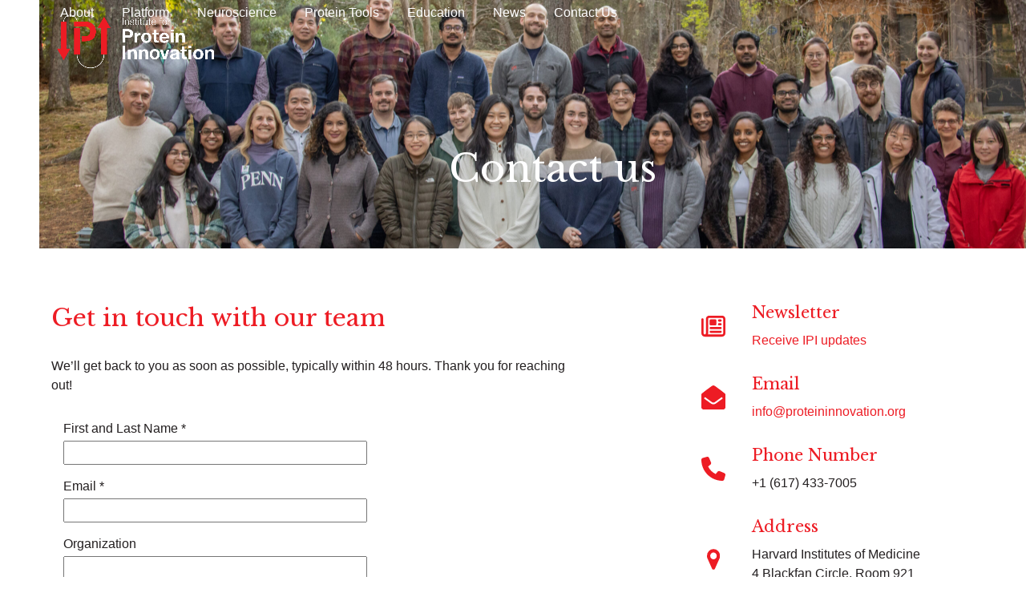

--- FILE ---
content_type: text/html; charset=UTF-8
request_url: https://proteininnovation.org/contact-us/
body_size: 28835
content:
<!DOCTYPE html>
<html lang="en-US" class="wpex-classic-style">
<head>
<meta charset="UTF-8">
<link rel="profile" href="http://gmpg.org/xfn/11">
<script async src="https://www.googletagmanager.com/gtag/js?id=G-BKJM13KDD7"></script><script>window.dataLayer = window.dataLayer || [];function gtag(){dataLayer.push(arguments);}gtag('js', new Date());gtag('config', 'G-BKJM13KDD7', { 'anonymize_ip': true });</script><script type="text/template" id="freeze-table-template">
  <div class="frzTbl antiscroll-wrap frzTbl--scrolled-to-left-edge">
    <div class="frzTbl-scroll-overlay antiscroll-inner">
        <div class="frzTbl-scroll-overlay__inner"></div>
    </div>
    <div class="frzTbl-content-wrapper">

        <!-- sticky outer heading -->
        <div class="frzTbl-fixed-heading-wrapper-outer">          
          <div class="frzTbl-fixed-heading-wrapper">
            <div class="frzTbl-fixed-heading-wrapper__inner">
              {{heading}}
            </div>    
          </div>
        </div>

        <!-- column shadows -->
        <div class="frzTbl-frozen-columns-wrapper">
          <!-- left -->
          <div class="frzTbl-frozen-columns-wrapper__columns frzTbl-frozen-columns-wrapper__columns--left {{hide-left-column}}"></div>
          <!-- right -->            
          <div class="frzTbl-frozen-columns-wrapper__columns frzTbl-frozen-columns-wrapper__columns--right {{hide-right-column}}"></div>
        </div>

        <!-- table -->
        <div class="frzTbl-table-wrapper">
          <div class="frzTbl-table-wrapper__inner">
            <div class="frzTbl-table-placeholder"></div>
          </div>
        </div>

    </div>
  </div>
</script><script type="text/template" id="tmpl-wcpt-product-form-loading-modal">
  <div class="wcpt-modal wcpt-product-form-loading-modal" data-wcpt-product-id="{{{ data.product_id }}}">
    <div class="wcpt-modal-content">
      <div class="wcpt-close-modal">
        <!-- close 'x' icon svg -->
        <span class="wcpt-icon wcpt-icon-x wcpt-close-modal-icon">
          <svg xmlns="http://www.w3.org/2000/svg" width="24" height="24" viewBox="0 0 24 24" fill="none" stroke="currentColor" stroke-width="2" stroke-linecap="round" stroke-linejoin="round" class="feather feather-x"><line x1="18" y1="6" x2="6" y2="18"></line><line x1="6" y1="6" x2="18" y2="18"></line>
          </svg>
        </span>
      </div>
      <span class="wcpt-product-form-loading-text">
        <i class="wcpt-ajax-badge">
          <!-- ajax loading icon svg -->
          <svg xmlns="http://www.w3.org/2000/svg" width="24" height="24" viewBox="0 0 24 24" fill="none" stroke="currentColor" stroke-width="2" stroke-linecap="round" stroke-linejoin="round" class="feather feather-loader" color="#384047">
            <line x1="12" y1="2" x2="12" y2="6"></line><line x1="12" y1="18" x2="12" y2="22"></line><line x1="4.93" y1="4.93" x2="7.76" y2="7.76"></line><line x1="16.24" y1="16.24" x2="19.07" y2="19.07"></line><line x1="2" y1="12" x2="6" y2="12"></line><line x1="18" y1="12" x2="22" y2="12"></line><line x1="4.93" y1="19.07" x2="7.76" y2="16.24"></line><line x1="16.24" y1="7.76" x2="19.07" y2="4.93"></line>
          </svg>
        </i>

        Loading&hellip;      </span>
    </div>
  </div>
</script>
<script type="text/template" id="tmpl-wcpt-cart-checkbox-trigger">
	<div 
		class="wcpt-cart-checkbox-trigger"
		data-wcpt-redirect-url=""
	>
		<style media="screen">
	@media(min-width:1200px){
		.wcpt-cart-checkbox-trigger {
			display: inline-block;
					}
	}
	@media(max-width:1100px){
		.wcpt-cart-checkbox-trigger {
			display: inline-block;
		}
	}

	.wcpt-cart-checkbox-trigger {
		background-color : #4CAF50; border-color : rgba(0, 0, 0, .1); color : rgba(255, 255, 255); 	}

</style>
		<span 
      class="wcpt-icon wcpt-icon-shopping-bag wcpt-cart-checkbox-trigger__shopping-icon "    ><svg xmlns="http://www.w3.org/2000/svg" width="24" height="24" viewBox="0 0 24 24" fill="none" stroke="currentColor" stroke-width="2" stroke-linecap="round" stroke-linejoin="round" class="feather feather-shopping-bag"><path d="M6 2L3 6v14a2 2 0 0 0 2 2h14a2 2 0 0 0 2-2V6l-3-4z"></path><line x1="3" y1="6" x2="21" y2="6"></line><path d="M16 10a4 4 0 0 1-8 0"></path></svg></span>		<span class="wcpt-cart-checkbox-trigger__text">Add selected (<span class="wcpt-total-selected"></span>) to cart</span>
		<span class="wcpt-cart-checkbox-trigger__close">✕</span>
	</div>
</script><meta name='robots' content='index, follow, max-image-preview:large, max-snippet:-1, max-video-preview:-1' />
	<style>img:is([sizes="auto" i], [sizes^="auto," i]) { contain-intrinsic-size: 3000px 1500px }</style>
	<script type="text/javascript"> var jbp_elements_ajax_url = "https://proteininnovation.org/?ajax-request=jbp_elements";</script><meta name="viewport" content="width=device-width, initial-scale=1">

	<!-- This site is optimized with the Yoast SEO Premium plugin v25.4 (Yoast SEO v26.8) - https://yoast.com/product/yoast-seo-premium-wordpress/ -->
	<title>Contact Us - Institute for Protein Innovation</title>
	<meta name="description" content="We’ll get back to you as soon as possible, typically within 48 hours. Thank you for reaching out!" />
	<link rel="canonical" href="https://proteininnovation.org/contact-us/" />
	<meta property="og:locale" content="en_US" />
	<meta property="og:type" content="article" />
	<meta property="og:title" content="Contact Us" />
	<meta property="og:url" content="https://proteininnovation.org/contact-us/" />
	<meta property="og:site_name" content="Institute for Protein Innovation" />
	<meta property="article:publisher" content="https://www.facebook.com/proteininnovation" />
	<meta property="article:modified_time" content="2025-10-29T19:20:04+00:00" />
	<meta name="twitter:card" content="summary_large_image" />
	<meta name="twitter:site" content="@ipiproteins" />
	<meta name="twitter:label1" content="Est. reading time" />
	<meta name="twitter:data1" content="1 minute" />
	<script type="application/ld+json" class="yoast-schema-graph">{"@context":"https://schema.org","@graph":[{"@type":"WebPage","@id":"https://proteininnovation.org/contact-us/","url":"https://proteininnovation.org/contact-us/","name":"Contact Us - Institute for Protein Innovation","isPartOf":{"@id":"https://proteininnovation.org/#website"},"datePublished":"2021-06-02T22:34:07+00:00","dateModified":"2025-10-29T19:20:04+00:00","breadcrumb":{"@id":"https://proteininnovation.org/contact-us/#breadcrumb"},"inLanguage":"en-US","potentialAction":[{"@type":"ReadAction","target":["https://proteininnovation.org/contact-us/"]}]},{"@type":"BreadcrumbList","@id":"https://proteininnovation.org/contact-us/#breadcrumb","itemListElement":[{"@type":"ListItem","position":1,"name":"Home","item":"https://proteininnovation.org/"},{"@type":"ListItem","position":2,"name":"Contact Us"}]},{"@type":"WebSite","@id":"https://proteininnovation.org/#website","url":"https://proteininnovation.org/","name":"Institute for Protein Innovation","description":"Pioneering a new approach to enable biological discovery.","publisher":{"@id":"https://proteininnovation.org/#organization"},"alternateName":"IPI","potentialAction":[{"@type":"SearchAction","target":{"@type":"EntryPoint","urlTemplate":"https://proteininnovation.org/?s={search_term_string}"},"query-input":{"@type":"PropertyValueSpecification","valueRequired":true,"valueName":"search_term_string"}}],"inLanguage":"en-US"},{"@type":"Organization","@id":"https://proteininnovation.org/#organization","name":"Institute for Protein Innovation","alternateName":"IPI","url":"https://proteininnovation.org/","logo":{"@type":"ImageObject","inLanguage":"en-US","@id":"https://proteininnovation.org/#/schema/logo/image/","url":"https://proteininnovation.org/wp-content/uploads/2021/05/ipi-logo-light-800.png","contentUrl":"https://proteininnovation.org/wp-content/uploads/2021/05/ipi-logo-light-800.png","width":800,"height":284,"caption":"Institute for Protein Innovation"},"image":{"@id":"https://proteininnovation.org/#/schema/logo/image/"},"sameAs":["https://www.facebook.com/proteininnovation","https://x.com/ipiproteins","https://www.linkedin.com/company/ipiproteins","https://www.instagram.com/ipiproteins/"]}]}</script>
	<!-- / Yoast SEO Premium plugin. -->


<link rel='dns-prefetch' href='//js.stripe.com' />
<link rel='dns-prefetch' href='//use.typekit.net' />
<link rel='dns-prefetch' href='//checkout.stripe.com' />
<link rel='dns-prefetch' href='//fonts.googleapis.com' />
<link rel="alternate" type="application/rss+xml" title="Institute for Protein Innovation &raquo; Feed" href="https://proteininnovation.org/feed/" />
<link rel="alternate" type="application/rss+xml" title="Institute for Protein Innovation &raquo; Comments Feed" href="https://proteininnovation.org/comments/feed/" />
<link rel='stylesheet' id='stripe-main-styles-css' href='https://proteininnovation.org/wp-content/mu-plugins/vendor/godaddy/mwc-core/assets/css/stripe-settings.css' media='all' />
<link rel='stylesheet' id='js_composer_front-css' href='https://proteininnovation.org/wp-content/plugins/js_composer/assets/css/js_composer.min.css?ver=8.5' media='all' />
<link rel='stylesheet' id='wpex-fm-tmu3buw-css' href='https://use.typekit.net/tmu3buw.css' media='all' />
<link rel='stylesheet' id='awsm-team-css-css' href='https://proteininnovation.org/wp-content/plugins/awsm-team-pro/css/team.min.css?ver=1.11.1' media='all' />
<link rel='stylesheet' id='contact-form-7-css' href='https://proteininnovation.org/wp-content/plugins/contact-form-7/includes/css/styles.css?ver=6.1' media='all' />
<link rel='stylesheet' id='gn-frontend-gnfollow-style-css' href='https://proteininnovation.org/wp-content/plugins/gn-publisher/assets/css/gn-frontend-gnfollow.min.css?ver=1.5.26' media='all' />
<link rel='stylesheet' id='font-awesome-css' href='https://proteininnovation.org/wp-content/plugins/jblog-elements/assets/fonts/font-awesome/font-awesome.css?ver=1.1.2' media='all' />
<link rel='stylesheet' id='jblog-icon-css' href='https://proteininnovation.org/wp-content/plugins/jblog-elements/assets/fonts/jblog-icon/jblog-icon.min.css?ver=1.1.2' media='all' />
<link rel='stylesheet' id='owl-carousel-css' href='https://proteininnovation.org/wp-content/plugins/jblog-elements/assets/css/lib/owl.carousel.css?ver=1.1.2' media='all' />
<link rel='stylesheet' id='jblog-elements-main-css' href='https://proteininnovation.org/wp-content/plugins/jblog-elements/assets/css/main.min.css?ver=1.1.2' media='all' />
<link rel='stylesheet' id='sr7css-css' href='//proteininnovation.org/wp-content/plugins/revslider/public/css/sr7.css?ver=6.7.20' media='all' />
<link rel='stylesheet' id='simple-banner-style-css' href='https://proteininnovation.org/wp-content/plugins/simple-banner/simple-banner.css?ver=3.2.1' media='all' />
<link rel='stylesheet' id='antiscroll-css' href='https://proteininnovation.org/wp-content/plugins/wc-product-table-pro/assets/antiscroll/css.min.css?ver=4.5.0' media='all' />
<link rel='stylesheet' id='freeze_table-css' href='https://proteininnovation.org/wp-content/plugins/wc-product-table-pro/assets/freeze_table_v2/css.min.css?ver=4.5.0' media='all' />
<link rel='stylesheet' id='photoswipe-css' href='https://proteininnovation.org/wp-content/plugins/woocommerce/assets/css/photoswipe/photoswipe.min.css?ver=4.5.0' media='all' />
<link rel='stylesheet' id='photoswipe-default-skin-css' href='https://proteininnovation.org/wp-content/plugins/woocommerce/assets/css/photoswipe/default-skin/default-skin.min.css?ver=4.5.0' media='all' />
<link rel='stylesheet' id='multirange-css' href='https://proteininnovation.org/wp-content/plugins/wc-product-table-pro/assets/multirange/css.min.css?ver=4.5.0' media='all' />
<link rel='stylesheet' id='wcpt-css' href='https://proteininnovation.org/wp-content/plugins/wc-product-table-pro/assets/css.min.css?ver=4.5.0' media='all' />
<style id='wcpt-inline-css'>

    .mejs-button>button {
      background: transparent url(https://proteininnovation.org/wp-includes/js/mediaelement/mejs-controls.svg) !important;
    }
    .mejs-mute>button {
      background-position: -60px 0 !important;
    }    
    .mejs-unmute>button {
      background-position: -40px 0 !important;
    }    
    .mejs-pause>button {
      background-position: -20px 0 !important;
    }    
  

      .wcpt .quantity.wcpt-quantity > div.wpex-quantity-btns-wrap {
        display: inline-block !important;
        height: 100%;
      }
      
      .wcpt .quantity.wcpt-quantity > div.wpex-quantity-btns-wrap .wpex-quantity-btns {
          display: none !important;
      }
      
</style>
<link rel='stylesheet' id='mediaelement-css' href='https://proteininnovation.org/wp-includes/js/mediaelement/mediaelementplayer-legacy.min.css?ver=4.2.17' media='all' />
<link rel='stylesheet' id='wp-mediaelement-css' href='https://proteininnovation.org/wp-includes/js/mediaelement/wp-mediaelement.min.css?ver=6.8.3' media='all' />
<style id='woocommerce-inline-inline-css'>
.woocommerce form .form-row .required { visibility: visible; }
</style>
<link rel='stylesheet' id='stripe-checkout-button-css' href='https://checkout.stripe.com/v3/checkout/button.css' media='all' />
<link rel='stylesheet' id='simpay-public-css' href='https://proteininnovation.org/wp-content/plugins/wp-simple-pay-pro-3/includes/core/assets/css/simpay-public.min.css?ver=4.16.1' media='all' />
<link rel='stylesheet' id='simpay-public-pro-css' href='https://proteininnovation.org/wp-content/plugins/wp-simple-pay-pro-3/includes/pro/assets/css/simpay-public-pro.min.css?ver=4.16.1' media='all' />
<link rel='stylesheet' id='wpex-infgrapihcs-css' href='https://proteininnovation.org/wp-content/plugins/wp-timelines/css/style-infographics.css?ver=1.0' media='all' />
<link rel='stylesheet' id='wpex-font-awesome-css' href='https://proteininnovation.org/wp-content/plugins/wp-timelines/css/font-awesome/css/font-awesome.min.css?ver=6.8.3' media='all' />
<link rel='stylesheet' id='wpex-google-fonts-css' href='//fonts.googleapis.com/css?family=Source+Sans+Pro%7Carial%2C+helvetica%2C+sans-serif%7CLibre+Baskerville&#038;ver=1.0.0' media='all' />
<link rel='stylesheet' id='wpex-ex_s_lick-css' href='https://proteininnovation.org/wp-content/plugins/wp-timelines/js/ex_s_lick/ex_s_lick.css?ver=6.8.3' media='all' />
<link rel='stylesheet' id='wpex-ex_s_lick-theme-css' href='https://proteininnovation.org/wp-content/plugins/wp-timelines/js/ex_s_lick/ex_s_lick-theme.css?ver=6.8.3' media='all' />
<link rel='stylesheet' id='wpex-timeline-animate-css' href='https://proteininnovation.org/wp-content/plugins/wp-timelines/css/animate.css?ver=6.8.3' media='all' />
<link rel='stylesheet' id='wpex-timeline-css-css' href='https://proteininnovation.org/wp-content/plugins/wp-timelines/css/style.css?ver=6.8.3' media='all' />
<link rel='stylesheet' id='wpex-timeline-sidebyside-css' href='https://proteininnovation.org/wp-content/plugins/wp-timelines/css/style-sidebyside.css?ver=6.8.3' media='all' />
<link rel='stylesheet' id='wpex-horiz-css-css' href='https://proteininnovation.org/wp-content/plugins/wp-timelines/css/horiz-style.css?ver=3.2' media='all' />
<link rel='stylesheet' id='wpex-timeline-dark-css-css' href='https://proteininnovation.org/wp-content/plugins/wp-timelines/css/dark.css?ver=6.8.3' media='all' />
<style id='wpex-timeline-dark-css-inline-css'>
    .wpex-timeline > li .wpex-timeline-icon .fa{font-weight: normal;}
    	.wpex-timeline-list,
    .wpex .wptl-excerpt,
    .wpex-single-timeline,
    .glightbox-clean .gslide-desc,
    .extl-hoz-sbd-ct,
	.wpex{font-family: "arial, helvetica, sans-serif", sans-serif;}
    .wptl-excerpt,
    .glightbox-clean .gslide-desc,
    .extl-hoz-sbd-ct,
    .wptl-filter-box select,
    .wpex-timeline > li .wpex-timeline-label{color: #000000;}
    .wpex-timeline-list,
    .wpex .wptl-excerpt,
    .wpex-single-timeline,
	.wpex,
    .wptl-filter-box select,
    .glightbox-clean .gslide-desc,
    .wpex-timeline > li .wpex-timeline-label{font-size:16px;}
	.wpex-single-timeline h1.tl-title,
	.wpex-timeline-list.show-icon li .wpex-content-left,
    .wpex-timeline-list .wptl-feature-name span,
    .wpex .wpex-dates a, .wpex h2, .wpex h2 a, .wpex .timeline-details h2,
    .wpex-timeline > li .wpex-timeline-time span:last-child,
    .extl-lb .gslide-description.description-right h3.lb-title,
    .wpex-timeline > li .wpex-timeline-label h2 a,
    .wpex.horizontal-timeline .extl-hoz-sbs h2 a, 
    .wpex.horizontal-timeline .wpex-timeline-label h2 a,
    .wpex .timeline-details h2{
        font-family: "Libre Baskerville", sans-serif;        color:#ec1d24;    }
	.wpex-single-timeline h1.tl-title,
    .wpex-timeline-list .wptl-feature-name span,
    .wpex-timeline > li .wpex-timeline-time span:last-child,
    .extl-lb .gslide-description.description-right h3.lb-title,
	.wpex h2, .wpex h2 a, .wpex .timeline-details h2, .wpex .timeline-details h2{font-size: 16px;}
	.wptl-more-meta span a, .wptl-more-meta span,
	.wpex-endlabel.wpex-loadmore span, .wpex-tltitle.wpex-loadmore span, .wpex-loadmore .loadmore-timeline,
    .wpex .timeline-details .wptl-readmore > a,
    .wpex-timeline > li .wpex-timeline-time span.info-h,
	li .wptl-readmore-center > a{font-family: "arial, helvetica, sans-serif", sans-serif;}
	.wptl-more-meta span a, .wptl-more-meta span,
	.wpex-endlabel.wpex-loadmore span, .wpex-tltitle.wpex-loadmore span, .wpex-loadmore .loadmore-timeline,
    .wpex-timeline > li .wpex-timeline-time span.info-h,
    .wpex .timeline-details .wptl-readmore > a,
	li .wptl-readmore-center > a{font-size: 16px;}
			.wpifgr-timeline{font-family: "arial, helvetica, sans-serif", sans-serif;}
						.wpifgr-timeline{color: #000000;}
						.wpifgr-timeline{font-size: 16px;}
						.wpifgr-timeline .tlif-title{color: #ec1d24;}
						.wpifgr-timeline .tlif-title{font-family: Libre Baskerville;}
						.wpifgr-timeline .tlif-title{font-size: 16px;}
						.wpifgr-timeline .tlif-readmore{font-family: arial, helvetica, sans-serif;}
						.wpifgr-timeline .tlif-readmore{font-size: 16px;}
			
</style>
<link rel='stylesheet' id='wp-components-css' href='https://proteininnovation.org/wp-includes/css/dist/components/style.min.css?ver=6.8.3' media='all' />
<link rel='stylesheet' id='godaddy-styles-css' href='https://proteininnovation.org/wp-content/mu-plugins/vendor/wpex/godaddy-launch/includes/Dependencies/GoDaddy/Styles/build/latest.css?ver=2.0.2' media='all' />
<link rel='stylesheet' id='wpex-woocommerce-css' href='https://proteininnovation.org/wp-content/themes/Total/assets/css/frontend/woocommerce/core.min.css?ver=6.4' media='all' />
<link rel='stylesheet' id='wpex-fm-5900-css' href='https://fonts.googleapis.com/css2?family=Libre+Baskerville:ital,wght@0,100;0,200;0,300;0,400;1,100;1,200;1,300;1,400&#038;display=swap&#038;subset=greek' media='all' />
<link rel='stylesheet' id='wpex-style-css' href='https://proteininnovation.org/wp-content/themes/Total/style.css?ver=6.4' media='all' />
<link rel='stylesheet' id='wpex-mobile-menu-breakpoint-max-css' href='https://proteininnovation.org/wp-content/themes/Total/assets/css/frontend/breakpoints/max.min.css?ver=6.4' media='only screen and (max-width:1165px)' />
<link rel='stylesheet' id='wpex-mobile-menu-breakpoint-min-css' href='https://proteininnovation.org/wp-content/themes/Total/assets/css/frontend/breakpoints/min.min.css?ver=6.4' media='only screen and (min-width:1166px)' />
<link rel='stylesheet' id='wpex-overlay-header-css' href='https://proteininnovation.org/wp-content/themes/Total/assets/css/frontend/header/overlay.min.css?ver=6.4' media='all' />
<link rel='stylesheet' id='vcex-shortcodes-css' href='https://proteininnovation.org/wp-content/themes/Total/assets/css/frontend/vcex-shortcodes.min.css?ver=6.4' media='all' />
<link rel='stylesheet' id='dflip-style-css' href='https://proteininnovation.org/wp-content/plugins/3d-flipbook-dflip-lite/assets/css/dflip.min.css?ver=2.4.20' media='all' />
<link rel='stylesheet' id='jeg_customizer_font-css' href='//fonts.googleapis.com/css?family=Libre+Baskerville%3Areguler&#038;display=swap&#038;ver=1.2.3' media='all' />
<link rel='stylesheet' id='wpex-wpbakery-css' href='https://proteininnovation.org/wp-content/themes/Total/assets/css/frontend/wpbakery.min.css?ver=6.4' media='all' />
<script type="text/template" id="tmpl-variation-template">
	<div class="woocommerce-variation-description">{{{ data.variation.variation_description }}}</div>
	<div class="woocommerce-variation-price">{{{ data.variation.price_html }}}</div>
	<div class="woocommerce-variation-availability">{{{ data.variation.availability_html }}}</div>
</script>
<script type="text/template" id="tmpl-unavailable-variation-template">
	<p role="alert">Sorry, this product is unavailable. Please choose a different combination.</p>
</script>
  <script>
    if (typeof wcpt_persist_params === 'undefined') {
      var wcpt_persist_params = [];
    }
    wcpt_persist_params.push('hide_form');
  </script>
    <script>   if (typeof wcpt_persist_params === 'undefined') { var wcpt_persist_params = []; } wcpt_persist_params = wcpt_persist_params.concat(["min_price","max_price","rating_filter","filter_applications","filter_isotype","filter_isotype-format","filter_reactivity","filter_source-species","filter_specificity"]);
  </script>
  <script src="https://proteininnovation.org/wp-includes/js/jquery/jquery.min.js?ver=3.7.1" id="jquery-core-js"></script>
<script src="https://proteininnovation.org/wp-includes/js/jquery/jquery-migrate.min.js?ver=3.4.1" id="jquery-migrate-js"></script>
<script src="//proteininnovation.org/wp-content/plugins/revslider/public/js/libs/tptools.js?ver=6.7.20" id="tp-tools-js" async data-wp-strategy="async"></script>
<script src="//proteininnovation.org/wp-content/plugins/revslider/public/js/sr7.js?ver=6.7.20" id="sr7-js" async data-wp-strategy="async"></script>
<script id="simple-banner-script-js-before">
const simpleBannerScriptParams = {"pro_version_enabled":"","debug_mode":false,"id":307,"version":"3.2.1","banner_params":[{"hide_simple_banner":"yes","simple_banner_prepend_element":"body","simple_banner_position":"sticky","header_margin":"","header_padding":"","wp_body_open_enabled":"","wp_body_open":true,"simple_banner_z_index":"","simple_banner_text":"Trying to get a hold of us? Sadly, we\u2019ve experienced some technical issues, including receiving emails. The good news is that those issues are resolved. We ask if you did try to contact us in the past two days, please resend your message. We want to hear from you!","disabled_on_current_page":false,"disabled_pages_array":[],"is_current_page_a_post":false,"disabled_on_posts":"","simple_banner_disabled_page_paths":"","simple_banner_font_size":"","simple_banner_color":"#ed1c24","simple_banner_text_color":"","simple_banner_link_color":"white","simple_banner_close_color":"","simple_banner_custom_css":"margin-bottom: 5px;","simple_banner_scrolling_custom_css":"","simple_banner_text_custom_css":"","simple_banner_button_css":"","site_custom_css":"","keep_site_custom_css":"","site_custom_js":"","keep_site_custom_js":"","close_button_enabled":"","close_button_expiration":"","close_button_cookie_set":false,"current_date":{"date":"2026-01-25 16:08:11.530101","timezone_type":3,"timezone":"UTC"},"start_date":{"date":"2026-01-25 16:08:11.530106","timezone_type":3,"timezone":"UTC"},"end_date":{"date":"2026-01-25 16:08:11.530108","timezone_type":3,"timezone":"UTC"},"simple_banner_start_after_date":"","simple_banner_remove_after_date":"","simple_banner_insert_inside_element":""}]}
</script>
<script src="https://proteininnovation.org/wp-content/plugins/simple-banner/simple-banner.js?ver=3.2.1" id="simple-banner-script-js"></script>
<script src="https://proteininnovation.org/wp-includes/js/underscore.min.js?ver=1.13.7" id="underscore-js"></script>
<script id="wp-util-js-extra">
var _wpUtilSettings = {"ajax":{"url":"\/wp-admin\/admin-ajax.php"}};
</script>
<script src="https://proteininnovation.org/wp-includes/js/wp-util.min.js?ver=6.8.3" id="wp-util-js"></script>
<script id="wc-add-to-cart-js-extra">
var wc_add_to_cart_params = {"ajax_url":"\/wp-admin\/admin-ajax.php","wc_ajax_url":"\/?wc-ajax=%%endpoint%%","i18n_view_cart":"View cart","cart_url":"https:\/\/proteininnovation.org","is_cart":"","cart_redirect_after_add":"no"};
</script>
<script src="https://proteininnovation.org/wp-content/plugins/woocommerce/assets/js/frontend/add-to-cart.min.js?ver=10.4.2" id="wc-add-to-cart-js" defer data-wp-strategy="defer"></script>
<script id="wc-add-to-cart-variation-js-extra">
var wc_add_to_cart_variation_params = {"wc_ajax_url":"\/?wc-ajax=%%endpoint%%","i18n_no_matching_variations_text":"Sorry, no products matched your selection. Please choose a different combination.","i18n_make_a_selection_text":"Please select some product options before adding this product to your cart.","i18n_unavailable_text":"Sorry, this product is unavailable. Please choose a different combination.","i18n_reset_alert_text":"Your selection has been reset. Please select some product options before adding this product to your cart."};
</script>
<script src="https://proteininnovation.org/wp-content/plugins/woocommerce/assets/js/frontend/add-to-cart-variation.min.js?ver=10.4.2" id="wc-add-to-cart-variation-js" defer data-wp-strategy="defer"></script>
<script src="https://proteininnovation.org/wp-content/plugins/woocommerce/assets/js/jquery-blockui/jquery.blockUI.min.js?ver=2.7.0-wc.10.4.2" id="wc-jquery-blockui-js" defer data-wp-strategy="defer"></script>
<script src="https://proteininnovation.org/wp-content/plugins/woocommerce/assets/js/js-cookie/js.cookie.min.js?ver=2.1.4-wc.10.4.2" id="wc-js-cookie-js" defer data-wp-strategy="defer"></script>
<script id="woocommerce-js-extra">
var woocommerce_params = {"ajax_url":"\/wp-admin\/admin-ajax.php","wc_ajax_url":"\/?wc-ajax=%%endpoint%%","i18n_password_show":"Show password","i18n_password_hide":"Hide password"};
</script>
<script src="https://proteininnovation.org/wp-content/plugins/woocommerce/assets/js/frontend/woocommerce.min.js?ver=10.4.2" id="woocommerce-js" defer data-wp-strategy="defer"></script>
<script id="wpex-core-js-extra">
var wpex_theme_params = {"selectArrowIcon":"<span class=\"wpex-select-arrow__icon wpex-icon--sm wpex-flex wpex-icon\" aria-hidden=\"true\"><svg viewBox=\"0 0 24 24\" xmlns=\"http:\/\/www.w3.org\/2000\/svg\"><rect fill=\"none\" height=\"24\" width=\"24\"\/><g transform=\"matrix(0, -1, 1, 0, -0.115, 23.885)\"><polygon points=\"17.77,3.77 16,2 6,12 16,22 17.77,20.23 9.54,12\"\/><\/g><\/svg><\/span>","customSelects":".widget_categories form,.widget_archive select,.vcex-form-shortcode select,.woocommerce-ordering .orderby,#dropdown_product_cat,.single-product .variations_form .variations select","scrollToHash":"1","localScrollFindLinks":"1","localScrollHighlight":"1","localScrollUpdateHash":"1","scrollToHashTimeout":"500","localScrollTargets":"li.local-scroll a, a.local-scroll, .local-scroll-link, .local-scroll-link > a,.sidr-class-local-scroll-link,li.sidr-class-local-scroll > span > a,li.sidr-class-local-scroll > a","scrollToBehavior":"smooth"};
</script>
<script src="https://proteininnovation.org/wp-content/themes/Total/assets/js/frontend/core.min.js?ver=6.4" id="wpex-core-js" defer data-wp-strategy="defer"></script>
<script id="wpex-inline-js-after">
!function(){const e=document.querySelector("html"),t=()=>{const t=window.innerWidth-document.documentElement.clientWidth;t&&e.style.setProperty("--wpex-scrollbar-width",`${t}px`)};t(),window.addEventListener("resize",(()=>{t()}))}();
</script>
<script id="wpex-sticky-header-js-extra">
var wpex_sticky_header_params = {"breakpoint":"1166","shrink":"1","shrinkOnMobile":"1","shrinkHeight":"80"};
</script>
<script src="https://proteininnovation.org/wp-content/themes/Total/assets/js/frontend/sticky/header.min.js?ver=6.4" id="wpex-sticky-header-js" defer data-wp-strategy="defer"></script>
<script id="wpex-mobile-menu-sidr-js-extra">
var wpex_mobile_menu_sidr_params = {"breakpoint":"1165","i18n":{"openSubmenu":"Open submenu of %s","closeSubmenu":"Close submenu of %s"},"openSubmenuIcon":"<span class=\"wpex-open-submenu__icon wpex-transition-transform wpex-duration-300 wpex-icon\" aria-hidden=\"true\"><svg xmlns=\"http:\/\/www.w3.org\/2000\/svg\" viewBox=\"0 0 448 512\"><path d=\"M201.4 342.6c12.5 12.5 32.8 12.5 45.3 0l160-160c12.5-12.5 12.5-32.8 0-45.3s-32.8-12.5-45.3 0L224 274.7 86.6 137.4c-12.5-12.5-32.8-12.5-45.3 0s-12.5 32.8 0 45.3l160 160z\"\/><\/svg><\/span>","source":"#site-navigation","side":"right","dark_surface":"1","displace":"","aria_label":"Mobile menu","aria_label_close":"Close mobile menu","class":"has-background","speed":"300"};
</script>
<script src="https://proteininnovation.org/wp-content/themes/Total/assets/js/frontend/mobile-menu/sidr.min.js?ver=6.4" id="wpex-mobile-menu-sidr-js" defer data-wp-strategy="defer"></script>
<script></script><link rel="https://api.w.org/" href="https://proteininnovation.org/wp-json/" /><link rel="alternate" title="JSON" type="application/json" href="https://proteininnovation.org/wp-json/wp/v2/pages/307" /><link rel="EditURI" type="application/rsd+xml" title="RSD" href="https://proteininnovation.org/xmlrpc.php?rsd" />
<link rel='shortlink' href='https://proteininnovation.org/?p=307' />
<link rel="alternate" title="oEmbed (JSON)" type="application/json+oembed" href="https://proteininnovation.org/wp-json/oembed/1.0/embed?url=https%3A%2F%2Fproteininnovation.org%2Fcontact-us%2F" />
<link rel="alternate" title="oEmbed (XML)" type="text/xml+oembed" href="https://proteininnovation.org/wp-json/oembed/1.0/embed?url=https%3A%2F%2Fproteininnovation.org%2Fcontact-us%2F&#038;format=xml" />
<!-- HFCM by 99 Robots - Snippet # 1: Google Analytics -->
<!-- Global site tag (gtag.js) - Google Analytics -->
<script async src="https://www.googletagmanager.com/gtag/js?id=G-BKJM13KDD7"></script>
<script>
  window.dataLayer = window.dataLayer || [];
  function gtag(){dataLayer.push(arguments);}
  gtag('js', new Date());


  gtag('config', 'G-BKJM13KDD7');
</script>
<!-- /end HFCM by 99 Robots -->
<!-- HFCM by 99 Robots - Snippet # 2: Turquoise Adobe Font -->
<link rel="stylesheet" href="https://use.typekit.net/ucp7fwy.css">
<!-- /end HFCM by 99 Robots -->
<style id="simple-banner-hide" type="text/css">.simple-banner{display:none;}</style><style id="simple-banner-position" type="text/css">.simple-banner{position:sticky;}</style><style id="simple-banner-background-color" type="text/css">.simple-banner{background:#ed1c24;}</style><style id="simple-banner-text-color" type="text/css">.simple-banner .simple-banner-text{color: #ffffff;}</style><style id="simple-banner-link-color" type="text/css">.simple-banner .simple-banner-text a{color:white;}</style><style id="simple-banner-z-index" type="text/css">.simple-banner{z-index: 99999;}</style><style id="simple-banner-custom-css" type="text/css">.simple-banner{margin-bottom: 5px;}</style><style id="simple-banner-site-custom-css-dummy" type="text/css"></style><script id="simple-banner-site-custom-js-dummy" type="text/javascript"></script><meta name="viewport" content="width=device-width, minimum-scale=1" />	<noscript><style>.woocommerce-product-gallery{ opacity: 1 !important; }</style></noscript>
	<style>.recentcomments a{display:inline !important;padding:0 !important;margin:0 !important;}</style><link rel="preconnect" href="https://fonts.googleapis.com">
<link rel="preconnect" href="https://fonts.gstatic.com/" crossorigin>
<noscript><style>body:not(.content-full-screen) .wpex-vc-row-stretched[data-vc-full-width-init="false"]{visibility:visible;}</style></noscript><link rel="icon" href="https://proteininnovation.org/wp-content/uploads/2021/12/cropped-IPI-e1640106328306-32x32.png" sizes="32x32" />
<link rel="icon" href="https://proteininnovation.org/wp-content/uploads/2021/12/cropped-IPI-e1640106328306-192x192.png" sizes="192x192" />
<link rel="apple-touch-icon" href="https://proteininnovation.org/wp-content/uploads/2021/12/cropped-IPI-e1640106328306-180x180.png" />
<meta name="msapplication-TileImage" content="https://proteininnovation.org/wp-content/uploads/2021/12/cropped-IPI-e1640106328306-270x270.png" />
<style id="jeg_dynamic_css" type="text/css" data-type="jeg_custom-css">.jeg_post_title, .jeg_post_title > a, jeg_archive_title { font-family: "Libre Baskerville", Helvetica,Arial,sans-serif;font-size: 24;  } .jeg_post_meta, .jeg_post_meta .fa, .jeg_postblock .jeg_subcat_list > li > a:hover, .jeg_pl_md_card .jeg_post_category a, .jeg_postblock .jeg_subcat_list > li > a.current, .jeg_pl_md_5 .jeg_post_meta, .jeg_pl_md_5 .jeg_post_meta .fa, .jeg_post_category a { font-family: "Helvetica Neue, Helvetica, Roboto, Arial, sans-serif", Helvetica,Arial,sans-serif;font-size: 16; color : #ed1c24;  } .jeg_post_excerpt,.jeg_readmore { font-family: "Helvetica Neue, Helvetica, Roboto, Arial, sans-serif", Helvetica,Arial,sans-serif;font-size: 16;  } </style><script>
	window._tpt			??= {};
	window.SR7			??= {};
	_tpt.R				??= {};
	_tpt.R.fonts		??= {};
	_tpt.R.fonts.customFonts??= {};
	SR7.devMode			=  false;
	SR7.F 				??= {};
	SR7.G				??= {};
	SR7.LIB				??= {};
	SR7.E				??= {};
	SR7.E.gAddons		??= {};
	SR7.E.php 			??= {};
	SR7.E.nonce			= 'db99342655';
	SR7.E.ajaxurl		= 'https://proteininnovation.org/wp-admin/admin-ajax.php';
	SR7.E.resturl		= 'https://proteininnovation.org/wp-json/';
	SR7.E.slug_path		= 'revslider/revslider.php';
	SR7.E.slug			= 'revslider';
	SR7.E.plugin_url	= 'https://proteininnovation.org/wp-content/plugins/revslider/';
	SR7.E.wp_plugin_url = 'https://proteininnovation.org/wp-content/plugins/';
	SR7.E.revision		= '6.7.20';
	SR7.E.fontBaseUrl	= '//fonts.googleapis.com/css2?family=';
	SR7.G.breakPoints 	= [1240,1024,778,480];
	SR7.E.modules 		= ['module','page','slide','layer','draw','animate','srtools','canvas','defaults','carousel','navigation','media','modifiers','migration'];
	SR7.E.libs 			= ['WEBGL'];
	SR7.E.css 			= ['csslp','cssbtns','cssfilters','cssnav','cssmedia'];
	SR7.E.resources		= {};
	SR7.JSON			??= {};
/*! Slider Revolution 7.0 - Page Processor */
!function(){"use strict";window.SR7??={},window._tpt??={},SR7.version="Slider Revolution 6.7.16",_tpt.getWinDim=function(t){_tpt.screenHeightWithUrlBar??=window.innerHeight;let e=SR7.F?.modal?.visible&&SR7.M[SR7.F.module.getIdByAlias(SR7.F.modal.requested)];_tpt.scrollBar=window.innerWidth!==document.documentElement.clientWidth||e&&window.innerWidth!==e.c.module.clientWidth,_tpt.winW=window.innerWidth-(_tpt.scrollBar||"prepare"==t?_tpt.scrollBarW??_tpt.mesureScrollBar():0),_tpt.winH=window.innerHeight,_tpt.winWAll=document.documentElement.clientWidth},_tpt.getResponsiveLevel=function(t,e){SR7.M[e];return _tpt.closestGE(t,_tpt.winWAll)},_tpt.mesureScrollBar=function(){let t=document.createElement("div");return t.className="RSscrollbar-measure",t.style.width="100px",t.style.height="100px",t.style.overflow="scroll",t.style.position="absolute",t.style.top="-9999px",document.body.appendChild(t),_tpt.scrollBarW=t.offsetWidth-t.clientWidth,document.body.removeChild(t),_tpt.scrollBarW},_tpt.loadCSS=async function(t,e,s){return s?_tpt.R.fonts.required[e].status=1:(_tpt.R[e]??={},_tpt.R[e].status=1),new Promise(((n,i)=>{if(_tpt.isStylesheetLoaded(t))s?_tpt.R.fonts.required[e].status=2:_tpt.R[e].status=2,n();else{const l=document.createElement("link");l.rel="stylesheet";let o="text",r="css";l["type"]=o+"/"+r,l.href=t,l.onload=()=>{s?_tpt.R.fonts.required[e].status=2:_tpt.R[e].status=2,n()},l.onerror=()=>{s?_tpt.R.fonts.required[e].status=3:_tpt.R[e].status=3,i(new Error(`Failed to load CSS: ${t}`))},document.head.appendChild(l)}}))},_tpt.addContainer=function(t){const{tag:e="div",id:s,class:n,datas:i,textContent:l,iHTML:o}=t,r=document.createElement(e);if(s&&""!==s&&(r.id=s),n&&""!==n&&(r.className=n),i)for(const[t,e]of Object.entries(i))"style"==t?r.style.cssText=e:r.setAttribute(`data-${t}`,e);return l&&(r.textContent=l),o&&(r.innerHTML=o),r},_tpt.collector=function(){return{fragment:new DocumentFragment,add(t){var e=_tpt.addContainer(t);return this.fragment.appendChild(e),e},append(t){t.appendChild(this.fragment)}}},_tpt.isStylesheetLoaded=function(t){let e=t.split("?")[0];return Array.from(document.querySelectorAll('link[rel="stylesheet"], link[rel="preload"]')).some((t=>t.href.split("?")[0]===e))},_tpt.preloader={requests:new Map,preloaderTemplates:new Map,show:function(t,e){if(!e||!t)return;const{type:s,color:n}=e;if(s<0||"off"==s)return;const i=`preloader_${s}`;let l=this.preloaderTemplates.get(i);l||(l=this.build(s,n),this.preloaderTemplates.set(i,l)),this.requests.has(t)||this.requests.set(t,{count:0});const o=this.requests.get(t);clearTimeout(o.timer),o.count++,1===o.count&&(o.timer=setTimeout((()=>{o.preloaderClone=l.cloneNode(!0),o.anim&&o.anim.kill(),void 0!==_tpt.gsap?o.anim=_tpt.gsap.fromTo(o.preloaderClone,1,{opacity:0},{opacity:1}):o.preloaderClone.classList.add("sr7-fade-in"),t.appendChild(o.preloaderClone)}),150))},hide:function(t){if(!this.requests.has(t))return;const e=this.requests.get(t);e.count--,e.count<0&&(e.count=0),e.anim&&e.anim.kill(),0===e.count&&(clearTimeout(e.timer),e.preloaderClone&&(e.preloaderClone.classList.remove("sr7-fade-in"),e.anim=_tpt.gsap.to(e.preloaderClone,.3,{opacity:0,onComplete:function(){e.preloaderClone.remove()}})))},state:function(t){if(!this.requests.has(t))return!1;return this.requests.get(t).count>0},build:(t,e="#ffffff",s="")=>{if(t<0||"off"===t)return null;const n=parseInt(t);if(t="prlt"+n,isNaN(n))return null;if(_tpt.loadCSS(SR7.E.plugin_url+"public/css/preloaders/t"+n+".css","preloader_"+t),isNaN(n)||n<6){const i=`background-color:${e}`,l=1===n||2==n?i:"",o=3===n||4==n?i:"",r=_tpt.collector();["dot1","dot2","bounce1","bounce2","bounce3"].forEach((t=>r.add({tag:"div",class:t,datas:{style:o}})));const d=_tpt.addContainer({tag:"sr7-prl",class:`${t} ${s}`,datas:{style:l}});return r.append(d),d}{let i={};if(7===n){let t;e.startsWith("#")?(t=e.replace("#",""),t=`rgba(${parseInt(t.substring(0,2),16)}, ${parseInt(t.substring(2,4),16)}, ${parseInt(t.substring(4,6),16)}, `):e.startsWith("rgb")&&(t=e.slice(e.indexOf("(")+1,e.lastIndexOf(")")).split(",").map((t=>t.trim())),t=`rgba(${t[0]}, ${t[1]}, ${t[2]}, `),t&&(i.style=`border-top-color: ${t}0.65); border-bottom-color: ${t}0.15); border-left-color: ${t}0.65); border-right-color: ${t}0.15)`)}else 12===n&&(i.style=`background:${e}`);const l=[10,0,4,2,5,9,0,4,4,2][n-6],o=_tpt.collector(),r=o.add({tag:"div",class:"sr7-prl-inner",datas:i});Array.from({length:l}).forEach((()=>r.appendChild(o.add({tag:"span",datas:{style:`background:${e}`}}))));const d=_tpt.addContainer({tag:"sr7-prl",class:`${t} ${s}`});return o.append(d),d}}},SR7.preLoader={show:(t,e)=>{"off"!==(SR7.M[t]?.settings?.pLoader?.type??"off")&&_tpt.preloader.show(e||SR7.M[t].c.module,SR7.M[t]?.settings?.pLoader??{color:"#fff",type:10})},hide:(t,e)=>{"off"!==(SR7.M[t]?.settings?.pLoader?.type??"off")&&_tpt.preloader.hide(e||SR7.M[t].c.module)},state:(t,e)=>_tpt.preloader.state(e||SR7.M[t].c.module)},_tpt.prepareModuleHeight=function(t){window.SR7.M??={},window.SR7.M[t.id]??={},"ignore"==t.googleFont&&(SR7.E.ignoreGoogleFont=!0);let e=window.SR7.M[t.id];if(null==_tpt.scrollBarW&&_tpt.mesureScrollBar(),e.c??={},e.states??={},e.settings??={},e.settings.size??={},t.fixed&&(e.settings.fixed=!0),e.c.module=document.getElementById(t.id),e.c.adjuster=e.c.module.getElementsByTagName("sr7-adjuster")[0],e.c.content=e.c.module.getElementsByTagName("sr7-content")[0],"carousel"==t.type&&(e.c.carousel=e.c.content.getElementsByTagName("sr7-carousel")[0]),null==e.c.module||null==e.c.module)return;t.plType&&t.plColor&&(e.settings.pLoader={type:t.plType,color:t.plColor}),void 0!==t.plType&&"off"!==t.plType&&SR7.preLoader.show(t.id,e.c.module),_tpt.winW||_tpt.getWinDim("prepare"),_tpt.getWinDim();let s=""+e.c.module.dataset?.modal;"modal"==s||"true"==s||"undefined"!==s&&"false"!==s||(e.settings.size.fullWidth=t.size.fullWidth,e.LEV??=_tpt.getResponsiveLevel(window.SR7.G.breakPoints,t.id),t.vpt=_tpt.fillArray(t.vpt,5),e.settings.vPort=t.vpt[e.LEV],void 0!==t.el&&"720"==t.el[4]&&t.gh[4]!==t.el[4]&&"960"==t.el[3]&&t.gh[3]!==t.el[3]&&"768"==t.el[2]&&t.gh[2]!==t.el[2]&&delete t.el,e.settings.size.height=null==t.el||null==t.el[e.LEV]||0==t.el[e.LEV]||"auto"==t.el[e.LEV]?_tpt.fillArray(t.gh,5,-1):_tpt.fillArray(t.el,5,-1),e.settings.size.width=_tpt.fillArray(t.gw,5,-1),e.settings.size.minHeight=_tpt.fillArray(t.mh??[0],5,-1),e.cacheSize={fullWidth:e.settings.size?.fullWidth,fullHeight:e.settings.size?.fullHeight},void 0!==t.off&&(t.off?.t&&(e.settings.size.m??={})&&(e.settings.size.m.t=t.off.t),t.off?.b&&(e.settings.size.m??={})&&(e.settings.size.m.b=t.off.b),t.off?.l&&(e.settings.size.p??={})&&(e.settings.size.p.l=t.off.l),t.off?.r&&(e.settings.size.p??={})&&(e.settings.size.p.r=t.off.r),e.offsetPrepared=!0),_tpt.updatePMHeight(t.id,t,!0))},_tpt.updatePMHeight=(t,e,s)=>{let n=SR7.M[t];var i=n.settings.size.fullWidth?_tpt.winW:n.c.module.parentNode.offsetWidth;i=0===i||isNaN(i)?_tpt.winW:i;let l=n.settings.size.width[n.LEV]||n.settings.size.width[n.LEV++]||n.settings.size.width[n.LEV--]||i,o=n.settings.size.height[n.LEV]||n.settings.size.height[n.LEV++]||n.settings.size.height[n.LEV--]||0,r=n.settings.size.minHeight[n.LEV]||n.settings.size.minHeight[n.LEV++]||n.settings.size.minHeight[n.LEV--]||0;if(o="auto"==o?0:o,o=parseInt(o),"carousel"!==e.type&&(i-=parseInt(e.onw??0)||0),n.MP=!n.settings.size.fullWidth&&i<l||_tpt.winW<l?Math.min(1,i/l):1,e.size.fullScreen||e.size.fullHeight){let t=parseInt(e.fho)||0,s=(""+e.fho).indexOf("%")>-1;e.newh=_tpt.winH-(s?_tpt.winH*t/100:t)}else e.newh=n.MP*Math.max(o,r);if(e.newh+=(parseInt(e.onh??0)||0)+(parseInt(e.carousel?.pt)||0)+(parseInt(e.carousel?.pb)||0),void 0!==e.slideduration&&(e.newh=Math.max(e.newh,parseInt(e.slideduration)/3)),e.shdw&&_tpt.buildShadow(e.id,e),n.c.adjuster.style.height=e.newh+"px",n.c.module.style.height=e.newh+"px",n.c.content.style.height=e.newh+"px",n.states.heightPrepared=!0,n.dims??={},n.dims.moduleRect=n.c.module.getBoundingClientRect(),n.c.content.style.left="-"+n.dims.moduleRect.left+"px",!n.settings.size.fullWidth)return s&&requestAnimationFrame((()=>{i!==n.c.module.parentNode.offsetWidth&&_tpt.updatePMHeight(e.id,e)})),void _tpt.bgStyle(e.id,e,window.innerWidth==_tpt.winW,!0);_tpt.bgStyle(e.id,e,window.innerWidth==_tpt.winW,!0),requestAnimationFrame((function(){s&&requestAnimationFrame((()=>{i!==n.c.module.parentNode.offsetWidth&&_tpt.updatePMHeight(e.id,e)}))})),n.earlyResizerFunction||(n.earlyResizerFunction=function(){requestAnimationFrame((function(){_tpt.getWinDim(),_tpt.moduleDefaults(e.id,e),_tpt.updateSlideBg(t,!0)}))},window.addEventListener("resize",n.earlyResizerFunction))},_tpt.buildShadow=function(t,e){let s=SR7.M[t];null==s.c.shadow&&(s.c.shadow=document.createElement("sr7-module-shadow"),s.c.shadow.classList.add("sr7-shdw-"+e.shdw),s.c.content.appendChild(s.c.shadow))},_tpt.bgStyle=async(t,e,s,n,i)=>{const l=SR7.M[t];if((e=e??l.settings).fixed&&!l.c.module.classList.contains("sr7-top-fixed")&&(l.c.module.classList.add("sr7-top-fixed"),l.c.module.style.position="fixed",l.c.module.style.width="100%",l.c.module.style.top="0px",l.c.module.style.left="0px",l.c.module.style.pointerEvents="none",l.c.module.style.zIndex=5e3,l.c.content.style.pointerEvents="none"),null==l.c.bgcanvas){let t=document.createElement("sr7-module-bg"),o=!1;if("string"==typeof e?.bg?.color&&e?.bg?.color.includes("{"))if(_tpt.gradient&&_tpt.gsap)e.bg.color=_tpt.gradient.convert(e.bg.color);else try{let t=JSON.parse(e.bg.color);(t?.orig||t?.string)&&(e.bg.color=JSON.parse(e.bg.color))}catch(t){return}let r="string"==typeof e?.bg?.color?e?.bg?.color||"transparent":e?.bg?.color?.string??e?.bg?.color?.orig??e?.bg?.color?.color??"transparent";if(t.style["background"+(String(r).includes("grad")?"":"Color")]=r,("transparent"!==r||i)&&(o=!0),l.offsetPrepared&&(t.style.visibility="hidden"),e?.bg?.image?.src&&(t.style.backgroundImage=`url(${e?.bg?.image.src})`,t.style.backgroundSize=""==(e.bg.image?.size??"")?"cover":e.bg.image.size,t.style.backgroundPosition=e.bg.image.position,t.style.backgroundRepeat=""==e.bg.image.repeat||null==e.bg.image.repeat?"no-repeat":e.bg.image.repeat,o=!0),!o)return;l.c.bgcanvas=t,e.size.fullWidth?t.style.width=_tpt.winW-(s&&_tpt.winH<document.body.offsetHeight?_tpt.scrollBarW:0)+"px":n&&(t.style.width=l.c.module.offsetWidth+"px"),e.sbt?.use?l.c.content.appendChild(l.c.bgcanvas):l.c.module.appendChild(l.c.bgcanvas)}l.c.bgcanvas.style.height=void 0!==e.newh?e.newh+"px":("carousel"==e.type?l.dims.module.h:l.dims.content.h)+"px",l.c.bgcanvas.style.left=!s&&e.sbt?.use||l.c.bgcanvas.closest("SR7-CONTENT")?"0px":"-"+(l?.dims?.moduleRect?.left??0)+"px"},_tpt.updateSlideBg=function(t,e){const s=SR7.M[t];let n=s.settings;s?.c?.bgcanvas&&(n.size.fullWidth?s.c.bgcanvas.style.width=_tpt.winW-(e&&_tpt.winH<document.body.offsetHeight?_tpt.scrollBarW:0)+"px":preparing&&(s.c.bgcanvas.style.width=s.c.module.offsetWidth+"px"))},_tpt.moduleDefaults=(t,e)=>{let s=SR7.M[t];null!=s&&null!=s.c&&null!=s.c.module&&(s.dims??={},s.dims.moduleRect=s.c.module.getBoundingClientRect(),s.c.content.style.left="-"+s.dims.moduleRect.left+"px",s.c.content.style.width=_tpt.winW-_tpt.scrollBarW+"px","carousel"==e.type&&(s.c.module.style.overflow="visible"),_tpt.bgStyle(t,e,window.innerWidth==_tpt.winW))},_tpt.getOffset=t=>{var e=t.getBoundingClientRect(),s=window.pageXOffset||document.documentElement.scrollLeft,n=window.pageYOffset||document.documentElement.scrollTop;return{top:e.top+n,left:e.left+s}},_tpt.fillArray=function(t,e){let s,n;t=Array.isArray(t)?t:[t];let i=Array(e),l=t.length;for(n=0;n<t.length;n++)i[n+(e-l)]=t[n],null==s&&"#"!==t[n]&&(s=t[n]);for(let t=0;t<e;t++)void 0!==i[t]&&"#"!=i[t]||(i[t]=s),s=i[t];return i},_tpt.closestGE=function(t,e){let s=Number.MAX_VALUE,n=-1;for(let i=0;i<t.length;i++)t[i]-1>=e&&t[i]-1-e<s&&(s=t[i]-1-e,n=i);return++n}}();</script>
		<style id="wp-custom-css">
			/* Remove footer widget menu borders */.footer-widget .menu-item{padding:0;border:0;}/* Tweak pagination top margin */.wpex-pagination{margin-top:10px;}/* Reset border radius on mobile for newsletter form */@media only screen and (max-width:767px){.vcex-newsletter-form.vcex-fullwidth-mobile input[type="email"],.vcex-newsletter-form.vcex-fullwidth-mobile .vcex-newsletter-form-button{border-radius:6px !important;}}/* Hide potential empty p tags in templatera templates - this code will be added in v5.1.1 so it can be removed then */.templatera_shortcode >p:empty{display:none;}/* Alter minimal border button active background */.theme-button.minimal-border:hover,.active >.theme-button.minimal-border,.theme-button.minimal-border.active{background:#f3f7fa;}/* Antibody-style bullet points*/ul.mybullet li{list-style-type:none;background:url('https://proteininnovation.org/wp-content/uploads/2023/12/antibodies-bullet-e1702914521922.png') no-repeat 7px 5px;margin:15px;padding:0px 0px 3px 35px;vertical-align:middle;}		</style>
		<style type="text/css" data-type="vc_shortcodes-default-css">.vc_do_btn{margin-bottom:22px;}</style><style type="text/css" data-type="vc_shortcodes-custom-css">.vc_custom_1734019544413{padding-top: 120px !important;background-image: url(https://proteininnovation.org/wp-content/uploads/2024/12/101024-HR-22-scaled.jpg?id=6445) !important;}.vc_custom_1734018662391{padding-top: 60px !important;padding-bottom: 60px !important;}.vc_custom_1663681887661{padding-top: 30px !important;padding-bottom: 30px !important;background-color: #e69e0f !important;}.vc_custom_1663343664303{padding-top: 60px !important;padding-bottom: 30px !important;}.vc_custom_1734019341511{padding-bottom: 15px !important;}.vc_custom_1663795954486{padding-top: 15px !important;}</style><noscript><style> .wpb_animate_when_almost_visible { opacity: 1; }</style></noscript><style data-type="wpex-css" id="wpex-css">/*COLOR PALETTE*/:root{--wpex-palette-82-color:#2e80ec;--wpex-palette-81-color:#ddf6fd;--wpex-palette-87-color:#21d467;--wpex-palette-88-color:#dcf7e8;--wpex-palette-85-color:#ff9519;--wpex-palette-86-color:#fff6d7;--wpex-palette-84-color:#9a51e0;--wpex-palette-83-color:#ebdcf9;}.has-palette-82-background-color,.wp-block-button__link.has-palette-82-background-color{background-color:var(--wpex-palette-82-color);}.has-palette-82-border-color,.wp-block-button__link.has-palette-82-border-color{border-color:var(--wpex-palette-82-color);}.has-palette-82-color,.wp-block-button__link.has-palette-82-color{color:var(--wpex-palette-82-color);}.has-palette-81-background-color,.wp-block-button__link.has-palette-81-background-color{background-color:var(--wpex-palette-81-color);}.has-palette-81-border-color,.wp-block-button__link.has-palette-81-border-color{border-color:var(--wpex-palette-81-color);}.has-palette-81-color,.wp-block-button__link.has-palette-81-color{color:var(--wpex-palette-81-color);}.has-palette-87-background-color,.wp-block-button__link.has-palette-87-background-color{background-color:var(--wpex-palette-87-color);}.has-palette-87-border-color,.wp-block-button__link.has-palette-87-border-color{border-color:var(--wpex-palette-87-color);}.has-palette-87-color,.wp-block-button__link.has-palette-87-color{color:var(--wpex-palette-87-color);}.has-palette-88-background-color,.wp-block-button__link.has-palette-88-background-color{background-color:var(--wpex-palette-88-color);}.has-palette-88-border-color,.wp-block-button__link.has-palette-88-border-color{border-color:var(--wpex-palette-88-color);}.has-palette-88-color,.wp-block-button__link.has-palette-88-color{color:var(--wpex-palette-88-color);}.has-palette-85-background-color,.wp-block-button__link.has-palette-85-background-color{background-color:var(--wpex-palette-85-color);}.has-palette-85-border-color,.wp-block-button__link.has-palette-85-border-color{border-color:var(--wpex-palette-85-color);}.has-palette-85-color,.wp-block-button__link.has-palette-85-color{color:var(--wpex-palette-85-color);}.has-palette-86-background-color,.wp-block-button__link.has-palette-86-background-color{background-color:var(--wpex-palette-86-color);}.has-palette-86-border-color,.wp-block-button__link.has-palette-86-border-color{border-color:var(--wpex-palette-86-color);}.has-palette-86-color,.wp-block-button__link.has-palette-86-color{color:var(--wpex-palette-86-color);}.has-palette-84-background-color,.wp-block-button__link.has-palette-84-background-color{background-color:var(--wpex-palette-84-color);}.has-palette-84-border-color,.wp-block-button__link.has-palette-84-border-color{border-color:var(--wpex-palette-84-color);}.has-palette-84-color,.wp-block-button__link.has-palette-84-color{color:var(--wpex-palette-84-color);}.has-palette-83-background-color,.wp-block-button__link.has-palette-83-background-color{background-color:var(--wpex-palette-83-color);}.has-palette-83-border-color,.wp-block-button__link.has-palette-83-border-color{border-color:var(--wpex-palette-83-color);}.has-palette-83-color,.wp-block-button__link.has-palette-83-color{color:var(--wpex-palette-83-color);}/*TYPOGRAPHY*/:root{--wpex-body-font-family:Arial,Helvetica,sans-serif;--wpex-body-font-size:16px;--wpex-body-color:#231f20;}:root{--wpex-heading-font-family:'Libre Baskerville';--wpex-heading-font-weight:400;--wpex-heading-font-style:normal;}:root{--wpex-btn-font-family:Arial,Helvetica,sans-serif;}.header-aside-content{font-family:'Libre Baskerville';}.main-navigation-ul .link-inner{font-family:Arial,Helvetica,sans-serif;}.main-navigation-ul .sub-menu .link-inner{font-family:Arial,Helvetica,sans-serif;}.wpex-mobile-menu,#sidr-main{font-family:Arial,Helvetica,sans-serif;}.blog-entry-title.entry-title,.blog-entry-title.entry-title a,.blog-entry-title.entry-title a:hover{font-family:'Libre Baskerville';font-size:36px;}.blog-entry .meta{font-family:Arial,Helvetica,sans-serif;}.blog-entry-excerpt{font-family:Arial,Helvetica,sans-serif;font-size:16px;}body.single-post .single-post-title{font-family:'Libre Baskerville';font-size:32px;}.single-post .meta{font-family:Arial,Helvetica,sans-serif;}blockquote{font-family:Arial,Helvetica,sans-serif;font-weight:400;font-style:italic;font-size:24px;}.sidebar-box .widget-title{font-family:Arial,Helvetica,sans-serif;font-size:16px;}.theme-heading{font-family:'Libre Baskerville';font-size:36px;}.vcex-heading{font-family:'Libre Baskerville';font-weight:400;font-size:36px;}h1,.wpex-h1{font-family:'Libre Baskerville';font-weight:700;font-size:48px;}h2,.wpex-h2{font-family:'Libre Baskerville';font-weight:400;font-size:36px;color:#ed1c24;margin:50px 0 30px;}h3,.wpex-h3{font-family:'Libre Baskerville';font-weight:700;font-size:24px;color:#ed1c24;margin:50px 0 15px;}h4,.wpex-h4{font-family:Arial,Helvetica,sans-serif;font-weight:700;font-size:24px;}.single-blog-content,.vcex-post-content-c,.wpb_text_column,body.no-composer .single-content,.woocommerce-Tabs-panel--description{font-family:Arial,Helvetica,sans-serif;}#footer-widgets{font-family:Arial,Helvetica,sans-serif;}.footer-widget .widget-title{font-family:Arial,Helvetica,sans-serif;font-size:16px;letter-spacing:0.5px;}#copyright{font-family:Arial,Helvetica,sans-serif;font-size:14px;}#footer-bottom-menu{font-family:Arial,Helvetica,sans-serif;font-size:14px;}/*ADVANCED STYLING CSS*/#site-logo .logo-img{max-height:80px;width:auto;}/*CUSTOMIZER STYLING*/:root{--wpex-bg-color:#ffffff;--wpex-accent:#ed1c24;--wpex-accent-alt:#ed1c24;--wpex-border-main:#231f20;--wpex-link-color:#ed1c24;--wpex-hover-heading-link-color:#ed1c24;--wpex-hover-heading-link-color:#ed1c24;--wpex-btn-bg:#ed1c24;--wpex-hover-btn-bg:#fa625f;--wpex-site-header-shrink-start-height:75px;--wpex-site-header-shrink-end-height:60px;--wpex-main-nav-height:45px;--wpex-main-nav-line-height:45px;--wpex-vc-column-inner-margin-bottom:40px;}.site-boxed{--wpex-bg-color:#ffffff;}::selection{background:#ed1c24;color:#f3f3f3;}::-moz-selection{background:#ed1c24;color:#f3f3f3;}.page-header.background-image-page-header{min-height:300px;}.page-header.wpex-supports-mods{padding-block-start:60px;padding-block-end:0px;background-color:#000000;border-top-width:0px;border-bottom-width:0px;}.page-header{margin-block-end:10px;}#site-scroll-top{font-size:14px;border-radius:8px!important;}:root,.site-boxed.wpex-responsive #wrap{--wpex-container-width:1200px;}#top-bar-wrap{border-color:#ed1c24;}#top-bar{color:#ffffff;--wpex-text-2:#ffffff;--wpex-text-3:#ffffff;--wpex-text-4:#ffffff;--wpex-link-color:#ffffff;--wpex-hover-link-color:#ffffff;}#top-bar-social a.wpex-social-btn-no-style{color:#ffffff;}.header-padding{padding-block-start:15px;padding-block-end:15px;}#site-header{--wpex-site-header-bg-color:#ffffff;}#site-navigation-wrap{--wpex-main-nav-gutter:13px;--wpex-main-nav-link-underline-height:3px;--wpex-main-nav-link-color:#000000;--wpex-hover-main-nav-link-color:#000000;--wpex-active-main-nav-link-color:#000000;--wpex-hover-main-nav-link-color:#ed1c24;--wpex-active-main-nav-link-color:#ed1c24;--wpex-dropmenu-bg:#414042;--wpex-dropmenu-caret-bg:#414042;--wpex-dropmenu-link-color:#f3f3f3;--wpex-hover-dropmenu-link-color:#ed1c24;}#mobile-menu,#mobile-icons-menu{--wpex-link-color:#231f20;--wpex-hover-link-color:#231f20;}.full-screen-overlay-nav{background-color:#6979a5!important;color:#ffffff!important;}#sidr-main,.sidr-class-dropdown-menu ul{background-color:#414042;}#sidr-main{color:#f3f3f3;--wpex-link-color:#f3f3f3;--wpex-text-2:#f3f3f3;--wpex-hover-link-color:#ed1c24;}.testimonial-entry-content{background:#f3f7fa;}.testimonial-caret{border-top-color:#f3f7fa;}#footer-callout-wrap{padding-block-start:20px;padding-block-end:15px;background-color:#f11a29;border-top-width:0px;border-bottom-width:0px;color:#ffffff;}#footer-callout .theme-button{padding:5px 5px 5px 5px;border-radius:25px;background:#ffffff;}#footer-callout .theme-button:hover{background:#dbdbdb;color:#000000;}#footer{--wpex-surface-1:#000000;background-color:#000000;color:#ffffff;--wpex-heading-color:#ffffff;--wpex-text-2:#ffffff;--wpex-text-3:#ffffff;--wpex-text-4:#ffffff;--wpex-link-color:#ffffff;--wpex-hover-link-color:#ffffff;--wpex-hover-link-color:#a5a5a5;}.footer-widget .widget-title{color:#ffffff;padding-block-start:25px;}.footer-widget{padding-block-end:20px;}.footer-box.col-1{width:500px;}.footer-box.col-2{width:300px;}.footer-box.col-3{width:450px;}#footer-bottom{padding-block-start:0px;padding-inline-end:0px;padding-block-end:20px;padding-inline-start:0px;background-color:#000000;color:#a5a5a5;--wpex-text-2:#a5a5a5;--wpex-text-3:#a5a5a5;--wpex-text-4:#a5a5a5;--wpex-link-color:#a5a5a5;--wpex-hover-link-color:#a5a5a5;--wpex-hover-link-color:#ffffff;}.woocommerce ul.products li.product .price del,.woocommerce div.product div.summary del{display:none;}.woocommerce .products .product .star-rating{display:none;}.woocommerce .products .product .price{display:none;}</style></head>

<body class="wp-singular page-template-default page page-id-307 wp-custom-logo wp-embed-responsive wp-theme-Total theme-Total woocommerce-no-js wpex-theme wpex-responsive full-width-main-layout has-composer wpex-live-site site-full-width content-full-width sidebar-widget-icons has-overlay-header page-header-disabled has-mobile-menu wpex-mobile-toggle-menu-icon_buttons wpex-no-js wpb-js-composer js-comp-ver-8.5 vc_responsive">

	
<a href="#content" class="skip-to-content">Skip to content</a>

	
	<span data-ls_id="#site_top" tabindex="-1"></span>
	<div id="outer-wrap" class="wpex-overflow-clip">
		
		
		
		<div id="wrap" class="wpex-clr">

			<div id="overlay-header-wrap" class="wpex-clr"><div id="site-header-sticky-wrapper" class="wpex-sticky-header-holder not-sticky wpex-print-hidden">	<header id="site-header" class="header-one wpex-z-sticky wpex-dropdown-style-minimal wpex-dropdowns-shadow-three fixed-scroll has-sticky-dropshadow shrink-sticky-header anim-shrink-header on-shrink-adjust-height overlay-header white-style custom-bg dyn-styles wpex-print-hidden wpex-relative wpex-clr">
				<div id="site-header-inner" class="header-one-inner header-padding container wpex-relative wpex-h-100 wpex-py-30 wpex-clr">
<div id="site-logo" class="site-branding header-one-logo logo-padding wpex-flex wpex-items-center wpex-float-left wpex-h-100">
	<div id="site-logo-inner" ><a id="site-logo-link" href="https://proteininnovation.org/" rel="home" class="main-logo"><img src="https://proteininnovation.org/wp-content/uploads/2021/05/ipi-logo-light-800.png" alt="Institute for Protein Innovation" class="logo-img wpex-h-auto wpex-max-w-100 wpex-align-middle logo-img--base" height="80" data-no-retina data-skip-lazy fetchpriority="high" srcset="https://proteininnovation.org/wp-content/uploads/2021/05/ipi-logo-light-800.png 1x,https://proteininnovation.org/wp-content/uploads/2021/05/ipi-logo-light-800.png 2x" data-nonsticky-logo><img src="https://proteininnovation.org/wp-content/uploads/2021/05/ipi-logo-dark-800.png" alt="Institute for Protein Innovation" class="logo-img wpex-h-auto wpex-max-w-100 wpex-align-middle logo-img--sticky" width="800" height="284" data-no-retina data-skip-lazy data-sticky-logo srcset="https://proteininnovation.org/wp-content/uploads/2021/05/ipi-logo-dark-800.png 1x,https://proteininnovation.org/wp-content/uploads/2021/05/ipi-logo-dark-800.png 2x"></a></div>

</div>

<div id="site-navigation-wrap" class="navbar-style-one navbar-fixed-height navbar-fixed-line-height wpex-dropdown-top-border wpex-stretch-megamenus hide-at-mm-breakpoint wpex-clr wpex-print-hidden">
	<nav id="site-navigation" class="navigation main-navigation main-navigation-one wpex-clr" aria-label="Main menu"><ul id="menu-main" class="main-navigation-ul dropdown-menu wpex-dropdown-menu wpex-dropdown-menu--onhover"><li id="menu-item-356" class="menu-item menu-item-type-post_type menu-item-object-page menu-item-has-children menu-item-356 dropdown"><a href="https://proteininnovation.org/about-us/"><span class="link-inner">About</span></a>
<ul class="sub-menu">
	<li id="menu-item-965" class="menu-item menu-item-type-post_type menu-item-object-page menu-item-965"><a href="https://proteininnovation.org/about-us/"><span class="link-inner">About IPI</span></a></li>
	<li id="menu-item-3212" class="menu-item menu-item-type-post_type menu-item-object-page menu-item-3212"><a href="https://proteininnovation.org/history/"><span class="link-inner">Our History</span></a></li>
	<li id="menu-item-4944" class="menu-item menu-item-type-post_type menu-item-object-page menu-item-4944"><a href="https://proteininnovation.org/about-us/people/"><span class="link-inner">Our People</span></a></li>
	<li id="menu-item-506" class="menu-item menu-item-type-post_type menu-item-object-page menu-item-506"><a href="https://proteininnovation.org/careers/"><span class="link-inner">Careers</span></a></li>
</ul>
</li>
<li id="menu-item-369" class="menu-item menu-item-type-post_type menu-item-object-page menu-item-has-children menu-item-369 dropdown"><a href="https://proteininnovation.org/platform/"><span class="link-inner">Platform</span></a>
<ul class="sub-menu">
	<li id="menu-item-1004" class="menu-item menu-item-type-post_type menu-item-object-page menu-item-1004"><a href="https://proteininnovation.org/platform/"><span class="link-inner">Platform Overview</span></a></li>
</ul>
</li>
<li id="menu-item-7591" class="menu-item menu-item-type-post_type menu-item-object-page menu-item-has-children menu-item-7591 dropdown"><a href="https://proteininnovation.org/neuroscience/"><span class="link-inner">Neuroscience</span></a>
<ul class="sub-menu">
	<li id="menu-item-7599" class="menu-item menu-item-type-post_type menu-item-object-page menu-item-7599"><a href="https://proteininnovation.org/neuroscience/"><span class="link-inner">Neuroscience program</span></a></li>
	<li id="menu-item-7592" class="menu-item menu-item-type-post_type menu-item-object-page menu-item-7592"><a href="https://proteininnovation.org/publications/"><span class="link-inner">IPI Publications</span></a></li>
</ul>
</li>
<li id="menu-item-5770" class="menu-item menu-item-type-post_type menu-item-object-page menu-item-has-children menu-item-5770 dropdown"><a href="https://proteininnovation.org/protein-resources/"><span class="link-inner">Protein Tools</span></a>
<ul class="sub-menu">
	<li id="menu-item-7774" class="menu-item menu-item-type-post_type menu-item-object-page menu-item-7774"><a href="https://proteininnovation.org/axon-guidance-antibody-collection/"><span class="link-inner">Axon Guidance Antibody Collection</span></a></li>
	<li id="menu-item-7656" class="menu-item menu-item-type-post_type menu-item-object-page menu-item-7656"><a href="https://proteininnovation.org/synaptic-cleft-antibody-collection/"><span class="link-inner">Synaptic Cleft Antibody Collection</span></a></li>
	<li id="menu-item-5771" class="menu-item menu-item-type-post_type menu-item-object-page menu-item-5771"><a href="https://proteininnovation.org/integrin-antibody-collection/"><span class="link-inner">Integrin Antibody Collection</span></a></li>
	<li id="menu-item-5947" class="menu-item menu-item-type-post_type menu-item-object-page menu-item-5947"><a href="https://proteininnovation.org/epitope-tag-antibody-collection/"><span class="link-inner">Epitope Tag Antibody Collection</span></a></li>
</ul>
</li>
<li id="menu-item-4956" class="menu-item menu-item-type-post_type menu-item-object-page menu-item-has-children menu-item-4956 dropdown"><a href="https://proteininnovation.org/events-learning/"><span class="link-inner">Education</span></a>
<ul class="sub-menu">
	<li id="menu-item-4957" class="menu-item menu-item-type-custom menu-item-object-custom menu-item-4957"><a href="https://proteininnovation.org/events-learning/#events"><span class="link-inner">Events</span></a></li>
	<li id="menu-item-4958" class="menu-item menu-item-type-custom menu-item-object-custom menu-item-4958"><a href="https://proteininnovation.org/events-learning/#core-concepts"><span class="link-inner">Core Concepts</span></a></li>
	<li id="menu-item-4959" class="menu-item menu-item-type-custom menu-item-object-custom menu-item-4959"><a href="https://proteininnovation.org/events-learning/#ipi-talks"><span class="link-inner">IPI Talks</span></a></li>
</ul>
</li>
<li id="menu-item-912" class="menu-item menu-item-type-post_type menu-item-object-page menu-item-has-children menu-item-912 dropdown"><a href="https://proteininnovation.org/ipi-news/"><span class="link-inner">News</span></a>
<ul class="sub-menu">
	<li id="menu-item-3244" class="menu-item menu-item-type-post_type menu-item-object-page menu-item-3244"><a href="https://proteininnovation.org/ipi-news/"><span class="link-inner">News</span></a></li>
	<li id="menu-item-3243" class="menu-item menu-item-type-post_type menu-item-object-page menu-item-3243"><a href="https://proteininnovation.org/forjournalists/"><span class="link-inner">For Journalists</span></a></li>
	<li id="menu-item-1089" class="menu-item menu-item-type-post_type menu-item-object-page menu-item-1089"><a href="https://proteininnovation.org/resources/annual-reports/"><span class="link-inner">Annual Reports</span></a></li>
</ul>
</li>
<li id="menu-item-323" class="menu-item menu-item-type-post_type menu-item-object-page current-menu-item page_item page-item-307 current_page_item menu-item-323"><a href="https://proteininnovation.org/contact-us/" aria-current="page"><span class="link-inner">Contact Us</span></a></li>
</ul></nav>
</div>


<div id="mobile-menu" class="wpex-mobile-menu-toggle show-at-mm-breakpoint wpex-flex wpex-items-center wpex-absolute wpex-top-50 -wpex-translate-y-50 wpex-right-0">
	<div class="wpex-inline-flex wpex-items-center"><a href="#" class="mobile-menu-toggle" role="button" aria-expanded="false"><span class="mobile-menu-toggle__icon wpex-flex"><span class="wpex-hamburger-icon wpex-hamburger-icon--inactive wpex-hamburger-icon--animate" aria-hidden="true"><span></span></span></span><span class="screen-reader-text" data-open-text>Open mobile menu</span><span class="screen-reader-text" data-open-text>Close mobile menu</span></a></div>
</div>


<div id="current-shop-items-dropdown" class="header-drop-widget header-drop-widget--colored-top-border wpex-invisible wpex-opacity-0 wpex-absolute wpex-transition-all wpex-duration-200 wpex-translate-Z-0 wpex-text-initial wpex-z-dropdown wpex-top-100 wpex-right-0 wpex-surface-1 wpex-text-2">
	<div id="current-shop-items-inner">
		<div class="widget woocommerce widget_shopping_cart"><span class="widgettitle screen-reader-text">Cart</span><div class="widget_shopping_cart_content"></div></div>	</div>
</div></div>
			</header>
</div>
			
			<main id="main" class="site-main wpex-clr">

				
<div id="content-wrap"  class="container wpex-clr">

	
	<div id="primary" class="content-area wpex-clr">

		
		<div id="content" class="site-content wpex-clr">

			
			
<article id="single-blocks" class="single-page-article wpex-clr">
<div class="single-page-content single-content entry wpex-clr"><div class="wpb-content-wrapper"><div class="vc_row wpb_row vc_row-fluid vc_custom_1734019544413 vc_row-o-content-middle vc_row-flex wpex-vc-full-width-row wpex-vc-full-width-row--centered wpex-relative wpex-vc_row-has-fill wpex-vc-reset-negative-margin wpex-has-overlay wpex-has-overlay--69763feba31e0" style="background-position:center center!important;background-size:100%!important;"><div class="wpex-bg-overlay-wrap wpex-absolute wpex-inset-0 wpex-rounded-inherit"><style class="wpex-bg-overlay-css">.wpex-has-overlay--69763feba31e0 > .wpex-bg-overlay-wrap .wpex-bg-overlay{background-color:#000000;opacity:0.5;}</style><span class="wpex-bg-overlay dark wpex-absolute wpex-inset-0 wpex-rounded-inherit wpex-duration-500 wpex-opacity-60 wpex-bg-black"></span></div><div class="wpb_column vc_column_container vc_col-sm-12"><div class="vc_column-inner"><div class="wpb_wrapper"><div class="vc_row wpb_row vc_inner vc_row-fluid vc_custom_1663343664303 wpex-relative no-bottom-margins"><div class="wpb_column vc_column_container vc_col-sm-12"><div class="vc_column-inner"><div class="wpb_wrapper"><style>.vcex-heading.vcex_69763feba3d82{color:#ffffff;font-size:48px;}@media (max-width:767px){.vcex-heading.vcex_69763feba3d82{font-size:30px;}}</style><h1 class="vcex-heading vcex-heading-plain vcex-module wpex-heading wpex-text-2xl wpex-text-center vcex_69763feba3d82"><span class="vcex-heading-inner wpex-inline-block">Contact us</span></h1></div></div></div></div></div></div></div></div><div class="vc_row wpb_row vc_row-fluid vc_custom_1734018662391 vc_row-o-equal-height vc_row-o-content-middle vc_row-flex wpex-relative no-bottom-margins wpex-cols-right"><div class="wpb_column vc_column_container vc_col-sm-12"><div class="vc_column-inner"><div class="wpb_wrapper"><div class="vc_row wpb_row vc_inner vc_row-fluid vc_column-gap-15 vc_row-o-equal-height vc_row-flex wpex-relative"><div class="wpb_column vc_column_container vc_col-sm-7"><div class="vc_column-inner"><div class="wpb_wrapper"><style>.vcex-heading.vcex_69763feba4691{color:#ed1c24;font-size:30px;font-weight:400;}</style><h3 class="vcex-heading vcex-heading-plain vcex-module wpex-heading wpex-text-2xl wpex-mb-30 vcex_69763feba4691"><span class="vcex-heading-inner wpex-inline-block">Get in touch with our team</span></h3>
	<div class="wpb_text_column wpb_content_element vc_custom_1734019341511" >
		<div class="wpb_wrapper">
			<p>We’ll get back to you as soon as possible, typically within 48 hours. Thank you for reaching out!</p>

		</div>
	</div>
<div class="vcex-form-shortcode vcex-module wpex-form wpex-m-auto wpex-max-w-100 wpex-form-gray wpex-text-left wpex-p-15">
<div class="wpcf7 no-js" id="wpcf7-f321-p307-o1" lang="en-US" dir="ltr" data-wpcf7-id="321">
<div class="screen-reader-response"><p role="status" aria-live="polite" aria-atomic="true"></p> <ul></ul></div>
<form action="/contact-us/#wpcf7-f321-p307-o1" method="post" class="wpcf7-form init" aria-label="Contact form" novalidate="novalidate" data-status="init">
<fieldset class="hidden-fields-container"><input type="hidden" name="_wpcf7" value="321" /><input type="hidden" name="_wpcf7_version" value="6.1" /><input type="hidden" name="_wpcf7_locale" value="en_US" /><input type="hidden" name="_wpcf7_unit_tag" value="wpcf7-f321-p307-o1" /><input type="hidden" name="_wpcf7_container_post" value="307" /><input type="hidden" name="_wpcf7_posted_data_hash" value="" />
</fieldset>
<p><label> First and Last Name *<br />
<span class="wpcf7-form-control-wrap" data-name="first-last-name"><input size="40" maxlength="400" class="wpcf7-form-control wpcf7-text wpcf7-validates-as-required" aria-required="true" aria-invalid="false" value="" type="text" name="first-last-name" /></span> </label>
</p>
<p><label> Email *<br />
<span class="wpcf7-form-control-wrap" data-name="email"><input size="40" maxlength="400" class="wpcf7-form-control wpcf7-email wpcf7-validates-as-required wpcf7-text wpcf7-validates-as-email" aria-required="true" aria-invalid="false" value="" type="email" name="email" /></span> </label>
</p>
<p><label> Organization<br />
<span class="wpcf7-form-control-wrap" data-name="organization"><input size="40" maxlength="400" class="wpcf7-form-control wpcf7-text" aria-invalid="false" value="" type="text" name="organization" /></span> </label>
</p>
<p><label> Subject<br />
<span class="wpcf7-form-control-wrap" data-name="subject"><input size="40" maxlength="400" class="wpcf7-form-control wpcf7-text" aria-invalid="false" value="" type="text" name="subject" /></span> </label>
</p>
<p><label> Message<br />
<span class="wpcf7-form-control-wrap" data-name="message"><textarea cols="40" rows="10" maxlength="2000" class="wpcf7-form-control wpcf7-textarea" aria-invalid="false" name="message"></textarea></span> </label>
</p>
<p><input class="wpcf7-form-control wpcf7-submit has-spinner" type="submit" value="Submit" />
</p><div class="wpcf7-response-output" aria-hidden="true"></div>
</form>
</div>
</div></div></div></div><div class="wpb_column vc_column_container vc_col-sm-1"><div class="vc_column-inner"><div class="wpb_wrapper"></div></div></div><div class="wpb_column vc_column_container vc_col-sm-4"><div class="vc_column-inner"><div class="wpb_wrapper"><style>.vcex-icon-box.vcex_69763feba6aa8 .vcex-icon-box-content{font-weight:400;}.vcex-icon-box.vcex_69763feba6aa8 .vcex-icon-box-heading{color:var(--wpex-accent);}.vcex-icon-box.vcex_69763feba6aa8 .vcex-icon-box-icon{font-size:30px;color:var(--wpex-accent);border-radius:10px;height:56px;}.vcex-icon-box.vcex_69763feba6aa8 .vcex-icon-box-symbol{width:56px;}</style><div class="vcex-module vcex-icon-box vcex-icon-box-one wpex-flex wpex-items-center wpex-text-left vcex_69763feba6aa8"><div class="vcex-icon-box-symbol vcex-icon-box-symbol--icon wpex-flex-shrink-0 wpex-mr-20"><a href="https://proteininnovation.us21.list-manage.com/subscribe/post?u=5891a23a0ea777dfae0c5b0a8&#038;id=b1d7ea7081&#038;f_id=0046c7e1f0" class="wpex-no-underline"><div class="vcex-icon-box-icon wpex-items-center wpex-justify-center wpex-child-inherit-color wpex-text-center wpex-leading-none wpex-flex wpex-w-100 wpex-text-1"><span class="wpex-flex wpex-icon" aria-hidden="true"><svg xmlns="http://www.w3.org/2000/svg" viewBox="0 0 512 512"><path d="M168 80c-13.3 0-24 10.7-24 24V408c0 8.4-1.4 16.5-4.1 24H440c13.3 0 24-10.7 24-24V104c0-13.3-10.7-24-24-24H168zM72 480c-39.8 0-72-32.2-72-72V112C0 98.7 10.7 88 24 88s24 10.7 24 24V408c0 13.3 10.7 24 24 24s24-10.7 24-24V104c0-39.8 32.2-72 72-72H440c39.8 0 72 32.2 72 72V408c0 39.8-32.2 72-72 72H72zM176 136c0-13.3 10.7-24 24-24h96c13.3 0 24 10.7 24 24v80c0 13.3-10.7 24-24 24H200c-13.3 0-24-10.7-24-24V136zm200-24h32c13.3 0 24 10.7 24 24s-10.7 24-24 24H376c-13.3 0-24-10.7-24-24s10.7-24 24-24zm0 80h32c13.3 0 24 10.7 24 24s-10.7 24-24 24H376c-13.3 0-24-10.7-24-24s10.7-24 24-24zM200 272H408c13.3 0 24 10.7 24 24s-10.7 24-24 24H200c-13.3 0-24-10.7-24-24s10.7-24 24-24zm0 80H408c13.3 0 24 10.7 24 24s-10.7 24-24 24H200c-13.3 0-24-10.7-24-24s10.7-24 24-24z"/></svg></span></div></a></div><div class="vcex-icon-box-text wpex-flex-grow"><h2 class="vcex-icon-box-heading wpex-heading wpex-text-md wpex-mb-10 wpex-child-inherit-color"><a href="https://proteininnovation.us21.list-manage.com/subscribe/post?u=5891a23a0ea777dfae0c5b0a8&#038;id=b1d7ea7081&#038;f_id=0046c7e1f0" class="vcex-icon-box-link wpex-no-underline">Newsletter</a></h2><div class="vcex-icon-box-content wpex-last-mb-0 wpex-clr"><p><a href="https://proteininnovation.us21.list-manage.com/subscribe/post?u=5891a23a0ea777dfae0c5b0a8&amp;amp;id=b1d7ea7081&amp;amp;f_id=0046c7e1f0" target="_blank">Receive IPI updates</a></p>
</div></div></div><div class="vcex-spacing wpex-w-100 wpex-clear" style="height:30px;"></div><style>.vcex-icon-box.vcex_69763feba72c9 .vcex-icon-box-content{font-weight:400;}.vcex-icon-box.vcex_69763feba72c9 .vcex-icon-box-heading{color:var(--wpex-accent);}.vcex-icon-box.vcex_69763feba72c9 .vcex-icon-box-icon{font-size:30px;color:var(--wpex-accent);border-radius:10px;height:56px;}.vcex-icon-box.vcex_69763feba72c9 .vcex-icon-box-symbol{width:56px;}</style><div class="vcex-module vcex-icon-box vcex-icon-box-one wpex-flex wpex-items-center wpex-text-left vcex_69763feba72c9"><div class="vcex-icon-box-symbol vcex-icon-box-symbol--icon wpex-flex-shrink-0 wpex-mr-20"><a href="mailto:i&#110;&#102;&#111;&#064;p&#114;o&#116;ei&#110;&#105;&#110;no&#118;&#097;&#116;&#105;on&#046;o&#114;g" class="wpex-no-underline"><div class="vcex-icon-box-icon wpex-items-center wpex-justify-center wpex-child-inherit-color wpex-text-center wpex-leading-none wpex-flex wpex-w-100 wpex-text-1"><span class="wpex-flex wpex-icon" aria-hidden="true"><svg xmlns="http://www.w3.org/2000/svg" viewBox="0 0 32 32"><path d="M32 11.679v17.464q0 1.179-0.839 2.018t-2.018 0.839h-26.286q-1.179 0-2.018-0.839t-0.839-2.018v-17.464q0-0.268 0.196-0.429 0.143-0.125 0.696-0.616t0.741-0.643 0.813-0.67 1.25-0.991 1.714-1.304 2.563-1.911 3.438-2.509q0.089-0.071 0.938-0.714t1.277-0.938 1.143-0.625 1.232-0.33 1.232 0.33 1.161 0.634 1.268 0.929 0.929 0.714q1.964 1.429 3.438 2.509t2.563 1.911 1.714 1.304 1.25 0.991 0.813 0.67 0.741 0.643 0.696 0.616q0.196 0.161 0.196 0.429zM21.929 22.125q4.696-3.411 6.161-4.5 0.196-0.143 0.223-0.366t-0.116-0.42l-0.679-0.929q-0.143-0.196-0.375-0.223t-0.429 0.116q-4.125 3.018-6.125 4.464-0.089 0.054-0.929 0.696t-1.277 0.938-1.152 0.625-1.232 0.33-1.232-0.33-1.152-0.625-1.277-0.938-0.929-0.696q-3.321-2.393-6.125-4.464-0.196-0.143-0.429-0.116t-0.375 0.223l-0.679 0.929q-0.143 0.196-0.116 0.42t0.223 0.366q1.464 1.089 6.161 4.5 0.179 0.143 0.893 0.679t1.161 0.839 1.143 0.705 1.384 0.598 1.348 0.196 1.348-0.196 1.411-0.616 1.152-0.705 1.161-0.848 0.857-0.652z"></path></svg></span></div></a></div><div class="vcex-icon-box-text wpex-flex-grow"><h2 class="vcex-icon-box-heading wpex-heading wpex-text-md wpex-mb-10 wpex-child-inherit-color"><a href="mailto:i&#110;&#102;&#111;&#064;p&#114;o&#116;ei&#110;&#105;&#110;no&#118;&#097;&#116;&#105;on&#046;o&#114;g" class="vcex-icon-box-link wpex-no-underline">Email</a></h2><div class="vcex-icon-box-content wpex-last-mb-0 wpex-clr"><p><a href="mailto:info@proteininnovation.org">info@proteininnovation.org</a></p>
</div></div></div><div class="vcex-spacing wpex-w-100 wpex-clear" style="height:30px;"></div><style>.vcex-icon-box.vcex_69763feba798b .vcex-icon-box-content{font-weight:400;}.vcex-icon-box.vcex_69763feba798b .vcex-icon-box-heading{color:var(--wpex-accent);}.vcex-icon-box.vcex_69763feba798b .vcex-icon-box-icon{font-size:30px;color:var(--wpex-accent);border-radius:10px;height:56px;}.vcex-icon-box.vcex_69763feba798b .vcex-icon-box-symbol{width:56px;}</style><div class="vcex-module vcex-icon-box vcex-icon-box-one wpex-flex wpex-items-center wpex-mb-0 wpex-text-left vcex_69763feba798b"><div class="vcex-icon-box-symbol vcex-icon-box-symbol--icon wpex-flex-shrink-0 wpex-mr-20"><div class="vcex-icon-box-icon wpex-items-center wpex-justify-center wpex-child-inherit-color wpex-text-center wpex-leading-none wpex-flex wpex-w-100 wpex-text-1"><span class="wpex-flex wpex-icon" aria-hidden="true"><svg xmlns="http://www.w3.org/2000/svg" viewBox="0 0 512 512"><path d="M164.9 24.6c-7.7-18.6-28-28.5-47.4-23.2l-88 24C12.1 30.2 0 46 0 64C0 311.4 200.6 512 448 512c18 0 33.8-12.1 38.6-29.5l24-88c5.3-19.4-4.6-39.7-23.2-47.4l-96-40c-16.3-6.8-35.2-2.1-46.3 11.6L304.7 368C234.3 334.7 177.3 277.7 144 207.3L193.3 167c13.7-11.2 18.4-30 11.6-46.3l-40-96z"/></svg></span></div></div><div class="vcex-icon-box-text wpex-flex-grow"><h2 class="vcex-icon-box-heading wpex-heading wpex-text-md wpex-mb-10">Phone Number</h2><div class="vcex-icon-box-content wpex-last-mb-0 wpex-clr"><p>+1 (617) 433-7005</p>
</div></div></div><div class="vcex-spacing wpex-w-100 wpex-clear" style="height:30px;"></div><style>.vcex-icon-box.vcex_69763feba7f5c .vcex-icon-box-content{font-weight:400;}.vcex-icon-box.vcex_69763feba7f5c .vcex-icon-box-heading{color:var(--wpex-accent);}.vcex-icon-box.vcex_69763feba7f5c .vcex-icon-box-icon{font-size:30px;color:var(--wpex-accent);border-radius:10px;height:56px;}.vcex-icon-box.vcex_69763feba7f5c .vcex-icon-box-symbol{width:56px;}</style><div class="vcex-module vcex-icon-box vcex-icon-box-one wpex-flex wpex-items-center wpex-mb-0 wpex-text-left vcex_69763feba7f5c"><div class="vcex-icon-box-symbol vcex-icon-box-symbol--icon wpex-flex-shrink-0 wpex-mr-20"><a href="#/contact-us/" class="local-scroll-link wpex-no-underline" title="Where we&#039;re located."><div class="vcex-icon-box-icon wpex-items-center wpex-justify-center wpex-child-inherit-color wpex-text-center wpex-leading-none wpex-flex wpex-w-100 wpex-text-1"><span class="wpex-flex wpex-icon" aria-hidden="true"><svg xmlns="http://www.w3.org/2000/svg" viewBox="0 0 18 32"><path d="M13.714 11.429q0-1.893-1.339-3.232t-3.232-1.339-3.232 1.339-1.339 3.232 1.339 3.232 3.232 1.339 3.232-1.339 1.339-3.232zM18.286 11.429q0 1.946-0.589 3.196l-6.5 13.821q-0.286 0.589-0.848 0.929t-1.205 0.339-1.205-0.339-0.83-0.929l-6.518-13.821q-0.589-1.25-0.589-3.196 0-3.786 2.679-6.464t6.464-2.679 6.464 2.679 2.679 6.464z"></path></svg></span></div></a></div><div class="vcex-icon-box-text wpex-flex-grow"><h2 class="vcex-icon-box-heading wpex-heading wpex-text-md wpex-mb-10 wpex-child-inherit-color"><a href="#/contact-us/" class="local-scroll-link vcex-icon-box-link wpex-no-underline" title="Where we&#039;re located.">Address</a></h2><div class="vcex-icon-box-content wpex-last-mb-0 wpex-clr"><p>Harvard Institutes of Medicine<br />
4 Blackfan Circle, Room 921<br />
Boston, MA 02115</p>
</div></div></div><div class="vcex-spacing wpex-w-100 wpex-clear" style="height:30px;"></div><div class="wpb_gmaps_widget wpb_content_element"><div class="wpb_wrapper"><div class="wpb_map_wraper"><iframe width="100%" height="400" frameborder="0" scrolling="no" marginheight="400" marginwidth="0" src="https://www.google.com/maps/embed?pb=!1m18!1m12!1m3!1d2949.1924527559713!2d-71.10863071140591!3d42.33842006220796!2m3!1f0!2f0!3f0!3m2!1i1024!2i768!4f13.1!3m3!1m2!1s0x89e3798c1a9a662f%3A0xe9a3175bebe32e2d!2sInstitute%20for%20Protein%20Innovation!5e0!3m2!1sen!2sus!4v1734019260182!5m2!1sen!2sus" width="600" height="400" style="border:0;" allowfullscreen="" loading="lazy" referrerpolicy="no-referrer-when-downgrade"></iframe></div></div></div></div></div></div></div></div></div></div></div><div class="vc_row wpb_row vc_row-fluid vc_custom_1663681887661 vc_row-o-equal-height vc_row-o-content-middle vc_row-flex wpex-vc-full-width-row wpex-vc-full-width-row--centered wpex-relative wpex-vc_row-has-fill no-bottom-margins wpex-vc-reset-negative-margin"><div class="wpb_column vc_column_container vc_col-sm-8"><div class="vc_column-inner"><div class="wpb_wrapper"><style>.vcex-heading.vcex_69763febaa3bf{color:#ffffff;font-size:30px;}</style><h3 class="vcex-heading vcex-heading-plain vcex-module wpex-heading wpex-text-2xl vcex_69763febaa3bf"><span class="vcex-heading-inner wpex-inline-block">Looking for our press kit?</span></h3></div></div></div><div class="wpb_column vc_column_container vc_col-sm-4"><div class="vc_column-inner"><div class="wpb_wrapper"><div class="vc_btn3-container vc_btn3-center vc_custom_1663795954486 vc_do_btn" ><a style="background-color:#ffffff; color:#0a0a0a;" class="vc_general vc_btn3 vc_btn3-size-lg vc_btn3-shape-round vc_btn3-style-custom vc_btn3-block vc_btn3-icon-right" href="https://proteininnovation.org/forjournalists/" title="">Head to our newsroom <i class="vc_btn3-icon fas fa-angle-right"></i></a></div></div></div></div></div>
</div></div>

</article>

			
		</div>

		
	</div>

	
</div>


			
		</main>

		</div>
		


	
		<footer id="footer" class="site-footer wpex-surface-dark wpex-link-decoration-vars-none wpex-print-hidden">

			
			<div id="footer-inner" class="site-footer-inner container wpex-pt-40 wpex-clr">
<div id="footer-widgets" class="wpex-row wpex-clr gap-60">
		<div class="footer-box span_1_of_3 col col-1"><div id="custom_html-6" class="widget_text footer-widget widget wpex-pb-40 wpex-clr widget_custom_html"><div class="textwidget custom-html-widget"><div><img src="https://proteininnovation.org/wp-content/uploads/2023/08/IPI_logo_darkmode.svg" style="width:250px;"/></div></div></div><div id="custom_html-8" class="widget_text footer-widget widget wpex-pb-40 wpex-clr widget_custom_html"><div class='widget-title wpex-heading wpex-text-md wpex-mb-20 wpex-text-left'>ABOUT</div><div class="textwidget custom-html-widget">The Institute for Protein Innovation is pioneering a new approach to scientific discovery and collaboration. As a nonprofit research institute, we provide the biomedical research community with synthetic antibodies and deep protein expertise, empowering scientists to explore fundamental biological processes and pinpoint new targets for therapeutic development. Our mission is to advance protein science to accelerate research and improve human health.
</div></div><div id="wpex_fontawesome_social_widget-1" class="footer-widget widget wpex-pb-40 wpex-clr widget_wpex_fontawesome_social_widget"><style>#wpex_fontawesome_social_widget-1 .wpex-social-btn{font-size:30px;height:25px;width:25px;}</style><div class="wpex-fa-social-widget"><ul class="wpex-list-none wpex-m-0 wpex-last-mr-0 wpex-text-md wpex-flex wpex-flex-wrap wpex-gap-25"><li class="wpex-fa-social-widget__item"><a href="https://www.linkedin.com/company/ipiproteins" class="wpex-linkedin wpex-social-btn wpex-social-btn-black wpex-hover-opacity-80" rel="noopener noreferrer" target="_blank"><span class="wpex-icon" aria-hidden="true"><svg xmlns="http://www.w3.org/2000/svg" viewBox="0 0 448 512"><path d="M100.3 448H7.4V148.9h92.9zM53.8 108.1C24.1 108.1 0 83.5 0 53.8a53.8 53.8 0 0 1 107.6 0c0 29.7-24.1 54.3-53.8 54.3zM447.9 448h-92.7V302.4c0-34.7-.7-79.2-48.3-79.2-48.3 0-55.7 37.7-55.7 76.7V448h-92.8V148.9h89.1v40.8h1.3c12.4-23.5 42.7-48.3 87.9-48.3 94 0 111.3 61.9 111.3 142.3V448z"/></svg></span><span class="screen-reader-text">LinkedIn</span></a></li><li class="wpex-fa-social-widget__item"><a href="https://bsky.app/profile/ipiproteins.bsky.social" class="wpex-bluesky wpex-social-btn wpex-social-btn-black wpex-hover-opacity-80" rel="noopener noreferrer" target="_blank"><span class="wpex-icon" aria-hidden="true"><svg viewBox="0 0 24 24" xmlns="http://www.w3.org/2000/svg"><path d="M12 10.8c-1.087-2.114-4.046-6.053-6.798-7.995C2.566.944 1.561 1.266.902 1.565.139 1.908 0 3.08 0 3.768c0 .69.378 5.65.624 6.479.815 2.736 3.713 3.66 6.383 3.364.136-.02.275-.039.415-.056-.138.022-.276.04-.415.056-3.912.58-7.387 2.005-2.83 7.078 5.013 5.19 6.87-1.113 7.823-4.308.953 3.195 2.05 9.271 7.733 4.308 4.267-4.308 1.172-6.498-2.74-7.078a8.741 8.741 0 0 1-.415-.056c.14.017.279.036.415.056 2.67.297 5.568-.628 6.383-3.364.246-.828.624-5.79.624-6.478 0-.69-.139-1.861-.902-2.206-.659-.298-1.664-.62-4.3 1.24C16.046 4.748 13.087 8.687 12 10.8Z"/></svg></span><span class="screen-reader-text">Bluesky</span></a></li><li class="wpex-fa-social-widget__item"><a href="https://www.instagram.com/ipiproteins/" class="wpex-instagram wpex-social-btn wpex-social-btn-black wpex-hover-opacity-80" rel="noopener noreferrer" target="_blank"><span class="wpex-icon" aria-hidden="true"><svg xmlns="http://www.w3.org/2000/svg" viewBox="0 0 448 512"><path d="M224.1 141c-63.6 0-114.9 51.3-114.9 114.9s51.3 114.9 114.9 114.9S339 319.5 339 255.9 287.7 141 224.1 141zm0 189.6c-41.1 0-74.7-33.5-74.7-74.7s33.5-74.7 74.7-74.7 74.7 33.5 74.7 74.7-33.6 74.7-74.7 74.7zm146.4-194.3c0 14.9-12 26.8-26.8 26.8-14.9 0-26.8-12-26.8-26.8s12-26.8 26.8-26.8 26.8 12 26.8 26.8zm76.1 27.2c-1.7-35.9-9.9-67.7-36.2-93.9-26.2-26.2-58-34.4-93.9-36.2-37-2.1-147.9-2.1-184.9 0-35.8 1.7-67.6 9.9-93.9 36.1s-34.4 58-36.2 93.9c-2.1 37-2.1 147.9 0 184.9 1.7 35.9 9.9 67.7 36.2 93.9s58 34.4 93.9 36.2c37 2.1 147.9 2.1 184.9 0 35.9-1.7 67.7-9.9 93.9-36.2 26.2-26.2 34.4-58 36.2-93.9 2.1-37 2.1-147.8 0-184.8zM398.8 388c-7.8 19.6-22.9 34.7-42.6 42.6-29.5 11.7-99.5 9-132.1 9s-102.7 2.6-132.1-9c-19.6-7.8-34.7-22.9-42.6-42.6-11.7-29.5-9-99.5-9-132.1s-2.6-102.7 9-132.1c7.8-19.6 22.9-34.7 42.6-42.6 29.5-11.7 99.5-9 132.1-9s102.7-2.6 132.1 9c19.6 7.8 34.7 22.9 42.6 42.6 11.7 29.5 9 99.5 9 132.1s2.7 102.7-9 132.1z"/></svg></span><span class="screen-reader-text">Instagram</span></a></li><li class="wpex-fa-social-widget__item"><a href="https://www.youtube.com/channel/UCAbaWbusrqptucnfHObWe_A" class="wpex-youtube wpex-social-btn wpex-social-btn-black wpex-hover-opacity-80" rel="noopener noreferrer" target="_blank"><span class="wpex-icon" aria-hidden="true"><svg xmlns="http://www.w3.org/2000/svg" viewBox="0 0 576 512"><path d="M549.7 124.1c-6.3-23.7-24.8-42.3-48.3-48.6C458.8 64 288 64 288 64S117.2 64 74.6 75.5c-23.5 6.3-42 24.9-48.3 48.6-11.4 42.9-11.4 132.3-11.4 132.3s0 89.4 11.4 132.3c6.3 23.7 24.8 41.5 48.3 47.8C117.2 448 288 448 288 448s170.8 0 213.4-11.5c23.5-6.3 42-24.2 48.3-47.8 11.4-42.9 11.4-132.3 11.4-132.3s0-89.4-11.4-132.3zm-317.5 213.5V175.2l142.7 81.2-142.7 81.2z"/></svg></span><span class="screen-reader-text">YouTube</span></a></li></ul></div></div></div>

	
		<div class="footer-box span_1_of_3 col col-2"><div id="nav_menu-3" class="wpex-bordered-list footer-widget widget wpex-pb-40 wpex-clr widget_nav_menu"><div class='widget-title wpex-heading wpex-text-md wpex-mb-20 wpex-text-left'>MENU</div><div class="menu-footer-widget-column-2-container"><ul id="menu-footer-widget-column-2" class="menu"><li id="menu-item-3911" class="menu-item menu-item-type-post_type menu-item-object-page menu-item-3911"><a href="https://proteininnovation.org/about-us/">About Us</a></li>
<li id="menu-item-3915" class="menu-item menu-item-type-post_type menu-item-object-page menu-item-3915"><a href="https://proteininnovation.org/platform/">Platform</a></li>
<li id="menu-item-3916" class="menu-item menu-item-type-post_type menu-item-object-page menu-item-3916"><a href="https://proteininnovation.org/receptor-engineering/">Receptor Engineering</a></li>
<li id="menu-item-3922" class="menu-item menu-item-type-post_type menu-item-object-page menu-item-3922"><a href="https://proteininnovation.org/careers/">Careers</a></li>
<li id="menu-item-3924" class="menu-item menu-item-type-post_type menu-item-object-page menu-item-3924"><a href="https://proteininnovation.org/ipi-news/">News</a></li>
<li id="menu-item-3923" class="menu-item menu-item-type-post_type menu-item-object-page current-menu-item page_item page-item-307 current_page_item menu-item-3923"><a href="https://proteininnovation.org/contact-us/" aria-current="page">Contact Us</a></li>
</ul></div></div><div id="custom_html-5" class="widget_text footer-widget widget wpex-pb-40 wpex-clr widget_custom_html"><div class='widget-title wpex-heading wpex-text-md wpex-mb-20 wpex-text-left'>LOCATE US</div><div class="textwidget custom-html-widget">Institute for Protein Innovation
<br>
4 Blackfan Circle, Room 921
<br>
Boston, MA 02115
</div></div></div>

	
		<div class="footer-box span_1_of_3 col col-3"><div id="custom_html-9" class="widget_text footer-widget widget wpex-pb-40 wpex-clr widget_custom_html"><div class='widget-title wpex-heading wpex-text-md wpex-mb-20 wpex-text-left'>EMAIL SIGNUP</div><div class="textwidget custom-html-widget"><div id="mc_embed_shell">
      <link href="//cdn-images.mailchimp.com/embedcode/classic-061523.css" rel="stylesheet" type="text/css">
  <style type="text/css">
        #mc_embed_signup{background:#000000; false;clear:left; font:14px Helvetica,Arial,sans-serif; width: px;}

#mc-embedded-subscribe-form {
	     margin: 0px !important;}

        /* Add your own Mailchimp form style overrides in your site stylesheet or in this style block.
           We recommend moving this block and the preceding CSS link to the HEAD of your HTML file. */
</style>
<div id="mc_embed_signup">
    <form action="https://proteininnovation.us21.list-manage.com/subscribe/post?u=5891a23a0ea777dfae0c5b0a8&amp;id=b1d7ea7081&amp;f_id=0046c7e1f0" method="post" id="mc-embedded-subscribe-form" name="mc-embedded-subscribe-form" class="validate" target="_blank">
        <div id="mc_embed_signup_scroll">
            <div class="indicates-required"><span class="asterisk">*</span> indicates required</div>
            <div class="mc-field-group"><label for="mce-EMAIL">Email Address <span class="asterisk">*</span></label><input type="email" name="EMAIL" class="required email" id="mce-EMAIL" required="" value=""></div><div class="mc-field-group"><label for="mce-FNAME">First Name <span class="asterisk">*</span></label><input type="text" name="FNAME" class="required text" id="mce-FNAME" required="" value=""></div><div class="mc-field-group"><label for="mce-LNAME">Last Name <span class="asterisk">*</span></label><input type="text" name="LNAME" class="required text" id="mce-LNAME" required="" value=""></div><div class="mc-field-group input-group"><strong>What types of emails would you like to receive? </strong><ul><li><input type="checkbox" name="group[47][1]" id="mce-group[47]-47-0" value=""><label for="mce-group[47]-47-0">Events</label></li><li><input type="checkbox" name="group[47][2]" id="mce-group[47]-47-1" value=""><label for="mce-group[47]-47-1">Newsletters</label></li></ul></div>
<div hidden=""><input type="hidden" name="tags" value="312713"></div>
        <div id="mce-responses" class="clearfalse">
            <div class="response" id="mce-error-response" style="display: none;"></div>
            <div class="response" id="mce-success-response" style="display: none;"></div>
        </div><div aria-hidden="true" style="position: absolute; left: -5000px;"><input type="text" name="b_5891a23a0ea777dfae0c5b0a8_b1d7ea7081" tabindex="-1" value=""></div><div class="clear"><input style="background-color:#ed1c24" type="submit" name="subscribe" id="mc-embedded-subscribe" class="button" value="Subscribe"></div>
    </div>
</form>
</div>
<script type="text/javascript" src="//s3.amazonaws.com/downloads.mailchimp.com/js/mc-validate.js"></script><script type="text/javascript">(function($) {window.fnames = new Array(); window.ftypes = new Array();fnames[0]=EMAIL;ftypes[0]=merge;,fnames[1]=FNAME;ftypes[1]=merge;,fnames[2]=LNAME;ftypes[2]=merge;,fnames[undefined]=interests_47;ftypes[undefined]=group;,fnames[4]=PHONE;ftypes[4]=merge;,fnames[3]=MMERGE3;ftypes[3]=merge;false}(jQuery));var $mcj = jQuery.noConflict(true);</script></div>
</div></div></div>

	</div>
</div>

			
		</footer>

	




	<div id="footer-bottom" class="wpex-py-20 wpex-text-sm wpex-surface-dark wpex-bg-gray-900 wpex-text-center wpex-print-hidden">

		
		<div id="footer-bottom-inner" class="container"><div class="footer-bottom-flex wpex-flex wpex-flex-col wpex-gap-10">

<div id="copyright" class="wpex-last-mb-0"><p><a href="https://proteininnovation.org/wp-content/uploads/2021/07/IPIInvestigatorFCOIPolicy_6Jan2021.pdf" target="_blank">FCOI Policy</a>    
		<a href="https://proteininnovation.org/wp-content/uploads/2021/07/EffortPolicy6.15.21.pdf" target="_blank">Effort Reporting Policy</a>    
		<a href="https://proteininnovation.org/wp-content/uploads/2021/07/AllowableandUnallowableCostsPolicy6.15.21.pdf" target="_blank">Allowable and Unallowable Costs Policy</a>
	
<br>
© </a> 2026 Institute for Protein Innovation. All rights reserved.
</p></div>
</div></div>

		
	</div>



	</div>

	
	
</div>


<a href="#top" id="site-scroll-top" class="wpex-z-popover wpex-flex wpex-items-center wpex-justify-center wpex-fixed wpex-rounded-full wpex-text-center wpex-box-content wpex-transition-all wpex-duration-200 wpex-bottom-0 wpex-right-0 wpex-mr-25 wpex-mb-25 wpex-no-underline wpex-print-hidden wpex-bg-accent wpex-hover-bg-accent_alt wpex-invisible wpex-opacity-0" data-scroll-speed="300"><span class="wpex-flex wpex-icon" aria-hidden="true"><svg xmlns="http://www.w3.org/2000/svg" viewBox="0 0 512 512"><path d="M233.4 105.4c12.5-12.5 32.8-12.5 45.3 0l192 192c12.5 12.5 12.5 32.8 0 45.3s-32.8 12.5-45.3 0L256 173.3 86.6 342.6c-12.5 12.5-32.8 12.5-45.3 0s-12.5-32.8 0-45.3l192-192z"/></svg></span><span class="screen-reader-text">Back To Top</span></a>


<template id="wpex-template-sidr-mobile-menu-top">		<div class="wpex-mobile-menu__top wpex-p-20 wpex-gap-15 wpex-flex wpex-justify-between">
						<a href="#" role="button" class="wpex-mobile-menu__close wpex-inline-flex wpex-no-underline" aria-label="Close mobile menu"><span class="wpex-mobile-menu__close-icon wpex-flex wpex-icon wpex-icon--xl" aria-hidden="true"><svg xmlns="http://www.w3.org/2000/svg" viewBox="0 0 24 24"><path d="M0 0h24v24H0V0z" fill="none"/><path d="M19 6.41L17.59 5 12 10.59 6.41 5 5 6.41 10.59 12 5 17.59 6.41 19 12 13.41 17.59 19 19 17.59 13.41 12 19 6.41z"/></svg></span></a>
		</div>
		</template>

<div class="wpex-sidr-overlay wpex-fixed wpex-inset-0 wpex-hidden wpex-z-backdrop wpex-bg-backdrop"></div>

<script type="speculationrules">
{"prefetch":[{"source":"document","where":{"and":[{"href_matches":"\/*"},{"not":{"href_matches":["\/wp-*.php","\/wp-admin\/*","\/wp-content\/uploads\/*","\/wp-content\/*","\/wp-content\/plugins\/*","\/wp-content\/themes\/Total\/*","\/*\\?(.+)","\/cart\/*","\/checkout\/*","\/my-account\/*"]}},{"not":{"selector_matches":"a[rel~=\"nofollow\"]"}},{"not":{"selector_matches":".no-prefetch, .no-prefetch a"}}]},"eagerness":"conservative"}]}
</script>
<div class="simple-banner simple-banner-text" style="display:none !important"></div><script type="text/html" id="wpb-modifications"> window.wpbCustomElement = 1; </script>
<div id="photoswipe-fullscreen-dialog" class="pswp" tabindex="-1" role="dialog" aria-modal="true" aria-hidden="true" aria-label="Full screen image">
	<div class="pswp__bg"></div>
	<div class="pswp__scroll-wrap">
		<div class="pswp__container">
			<div class="pswp__item"></div>
			<div class="pswp__item"></div>
			<div class="pswp__item"></div>
		</div>
		<div class="pswp__ui pswp__ui--hidden">
			<div class="pswp__top-bar">
				<div class="pswp__counter"></div>
				<button class="pswp__button pswp__button--zoom" aria-label="Zoom in/out"></button>
				<button class="pswp__button pswp__button--fs" aria-label="Toggle fullscreen"></button>
				<button class="pswp__button pswp__button--share" aria-label="Share"></button>
				<button class="pswp__button pswp__button--close" aria-label="Close (Esc)"></button>
				<div class="pswp__preloader">
					<div class="pswp__preloader__icn">
						<div class="pswp__preloader__cut">
							<div class="pswp__preloader__donut"></div>
						</div>
					</div>
				</div>
			</div>
			<div class="pswp__share-modal pswp__share-modal--hidden pswp__single-tap">
				<div class="pswp__share-tooltip"></div>
			</div>
			<button class="pswp__button pswp__button--arrow--left" aria-label="Previous (arrow left)"></button>
			<button class="pswp__button pswp__button--arrow--right" aria-label="Next (arrow right)"></button>
			<div class="pswp__caption">
				<div class="pswp__caption__center"></div>
			</div>
		</div>
	</div>
</div>
	<script>
		(function () {
			var c = document.body.className;
			c = c.replace(/woocommerce-no-js/, 'woocommerce-js');
			document.body.className = c;
		})();
	</script>
	<link rel='stylesheet' id='wpex-contact-form-7-css' href='https://proteininnovation.org/wp-content/themes/Total/assets/css/frontend/cf7.min.css?ver=6.4' media='all' />
<link rel='stylesheet' id='vc_font_awesome_5_shims-css' href='https://proteininnovation.org/wp-content/plugins/js_composer/assets/lib/vendor/node_modules/@fortawesome/fontawesome-free/css/v4-shims.min.css?ver=8.5' media='all' />
<link rel='stylesheet' id='vc_font_awesome_6-css' href='https://proteininnovation.org/wp-content/plugins/js_composer/assets/lib/vendor/node_modules/@fortawesome/fontawesome-free/css/all.min.css?ver=8.5' media='all' />
<script id="awsm-team-js-extra">
var awsmTeamPublic = {"ajaxurl":"https:\/\/proteininnovation.org\/wp-admin\/admin-ajax.php","deep_linking":{"enable":"","member":{"prefix":"member","suffix":"info"},"team":{"prefix":"team","suffix":"info"}},"scripts_src":"https:\/\/proteininnovation.org\/wp-content\/plugins\/awsm-team-pro\/js"};
</script>
<script src="https://proteininnovation.org/wp-content/plugins/awsm-team-pro/js/team.min.js?ver=1.11.1" id="awsm-team-js"></script>
<script src="https://proteininnovation.org/wp-includes/js/dist/hooks.min.js?ver=4d63a3d491d11ffd8ac6" id="wp-hooks-js"></script>
<script src="https://proteininnovation.org/wp-includes/js/dist/i18n.min.js?ver=5e580eb46a90c2b997e6" id="wp-i18n-js"></script>
<script id="wp-i18n-js-after">
wp.i18n.setLocaleData( { 'text direction\u0004ltr': [ 'ltr' ] } );
</script>
<script src="https://proteininnovation.org/wp-content/plugins/contact-form-7/includes/swv/js/index.js?ver=6.1" id="swv-js"></script>
<script id="contact-form-7-js-before">
var wpcf7 = {
    "api": {
        "root": "https:\/\/proteininnovation.org\/wp-json\/",
        "namespace": "contact-form-7\/v1"
    }
};
</script>
<script src="https://proteininnovation.org/wp-content/plugins/contact-form-7/includes/js/index.js?ver=6.1" id="contact-form-7-js"></script>
<script src="https://proteininnovation.org/wp-content/plugins/jblog-elements/assets/js/lib/waypoints.js?ver=1.1.2" id="waypoints-js"></script>
<script src="https://proteininnovation.org/wp-content/plugins/jblog-elements/assets/js/lib/bgset.js?ver=1.1.2" id="bgset-js"></script>
<script src="https://proteininnovation.org/wp-content/plugins/jblog-elements/assets/js/lib/lazysizes.js?ver=1.1.2" id="lazysizes-js"></script>
<script src="https://proteininnovation.org/wp-content/plugins/jblog-elements/assets/js/lib/owl.carousel.js?ver=1.1.2" id="owl-carousel-js"></script>
<script src="https://proteininnovation.org/wp-content/plugins/jblog-elements/assets/js/lib/jeg-media.js?ver=1.1.2" id="jeg-media-js"></script>
<script id="jblog-elements-script-js-extra">
var jbp_elements_option = {"block_prefix":"jbp_block_ajax_","rtl":"0"};
</script>
<script src="https://proteininnovation.org/wp-content/plugins/jblog-elements/assets/js/script.min.js?ver=1.1.2" id="jblog-elements-script-js"></script>
<script src="https://proteininnovation.org/wp-content/plugins/wc-product-table-pro/assets/antiscroll/js.min.js?ver=4.5.0" id="antiscroll-js"></script>
<script src="https://proteininnovation.org/wp-content/plugins/wc-product-table-pro/assets/freeze_table_v2/js.min.js?ver=4.5.0" id="freeze_table-js"></script>
<script src="https://proteininnovation.org/wp-content/plugins/woocommerce/assets/js/photoswipe/photoswipe.min.js?ver=4.5.0" id="photoswipe-js"></script>
<script src="https://proteininnovation.org/wp-content/plugins/woocommerce/assets/js/photoswipe/photoswipe-ui-default.min.js?ver=4.5.0" id="photoswipe-ui-default-js"></script>
<script src="https://proteininnovation.org/wp-content/plugins/wc-product-table-pro/assets/multirange/js.min.js?ver=4.5.0" id="multirange-js"></script>
<script id="wcpt-js-extra">
var wcpt_i18n = {"i18n_no_matching_variations_text":"Sorry, no products matched your selection. Please choose a different combination.","i18n_make_a_selection_text":"Please select some product options before adding this product to your cart.","i18n_unavailable_variation_text":"Sorry, this product is unavailable. Please choose a different combination.","i18n_out_of_stock_text":"This product is currently out of stock and unavailable.","lang":""};
var wcpt_params = {"ajax_url":"https:\/\/proteininnovation.org\/wp-admin\/admin-ajax.php","wc_ajax_url":"\/?wc-ajax=%%endpoint%%","shop_url":"","shop_table_id":"","site_url":"https:\/\/proteininnovation.org","cart_widget_enabled_site_wide":"","cart_widget_exclude_urls":"","cart_widget_include_urls":"","initially_empty_cart":"1","breakpoints":{"tablet":"1199","phone":"749"},"price_decimals":"2","price_decimal_separator":".","price_thousand_separator":",","price_format":"%1$s%2$s","currency_symbol":"$","initial_device":"laptop","responsive_checkbox_trigger":"1","pagination_slug":"page","permalink_structure":"\/%year%\/%monthnum%\/%postname%\/"};
var wcpt_persist_params = ["s","post_type","term","taxonomy"];
</script>
<script src="https://proteininnovation.org/wp-content/plugins/wc-product-table-pro/assets/js.min.js?ver=4.5.0" id="wcpt-js"></script>
<script id="mediaelement-core-js-before">
var mejsL10n = {"language":"en","strings":{"mejs.download-file":"Download File","mejs.install-flash":"You are using a browser that does not have Flash player enabled or installed. Please turn on your Flash player plugin or download the latest version from https:\/\/get.adobe.com\/flashplayer\/","mejs.fullscreen":"Fullscreen","mejs.play":"Play","mejs.pause":"Pause","mejs.time-slider":"Time Slider","mejs.time-help-text":"Use Left\/Right Arrow keys to advance one second, Up\/Down arrows to advance ten seconds.","mejs.live-broadcast":"Live Broadcast","mejs.volume-help-text":"Use Up\/Down Arrow keys to increase or decrease volume.","mejs.unmute":"Unmute","mejs.mute":"Mute","mejs.volume-slider":"Volume Slider","mejs.video-player":"Video Player","mejs.audio-player":"Audio Player","mejs.captions-subtitles":"Captions\/Subtitles","mejs.captions-chapters":"Chapters","mejs.none":"None","mejs.afrikaans":"Afrikaans","mejs.albanian":"Albanian","mejs.arabic":"Arabic","mejs.belarusian":"Belarusian","mejs.bulgarian":"Bulgarian","mejs.catalan":"Catalan","mejs.chinese":"Chinese","mejs.chinese-simplified":"Chinese (Simplified)","mejs.chinese-traditional":"Chinese (Traditional)","mejs.croatian":"Croatian","mejs.czech":"Czech","mejs.danish":"Danish","mejs.dutch":"Dutch","mejs.english":"English","mejs.estonian":"Estonian","mejs.filipino":"Filipino","mejs.finnish":"Finnish","mejs.french":"French","mejs.galician":"Galician","mejs.german":"German","mejs.greek":"Greek","mejs.haitian-creole":"Haitian Creole","mejs.hebrew":"Hebrew","mejs.hindi":"Hindi","mejs.hungarian":"Hungarian","mejs.icelandic":"Icelandic","mejs.indonesian":"Indonesian","mejs.irish":"Irish","mejs.italian":"Italian","mejs.japanese":"Japanese","mejs.korean":"Korean","mejs.latvian":"Latvian","mejs.lithuanian":"Lithuanian","mejs.macedonian":"Macedonian","mejs.malay":"Malay","mejs.maltese":"Maltese","mejs.norwegian":"Norwegian","mejs.persian":"Persian","mejs.polish":"Polish","mejs.portuguese":"Portuguese","mejs.romanian":"Romanian","mejs.russian":"Russian","mejs.serbian":"Serbian","mejs.slovak":"Slovak","mejs.slovenian":"Slovenian","mejs.spanish":"Spanish","mejs.swahili":"Swahili","mejs.swedish":"Swedish","mejs.tagalog":"Tagalog","mejs.thai":"Thai","mejs.turkish":"Turkish","mejs.ukrainian":"Ukrainian","mejs.vietnamese":"Vietnamese","mejs.welsh":"Welsh","mejs.yiddish":"Yiddish"}};
</script>
<script src="https://proteininnovation.org/wp-includes/js/mediaelement/mediaelement-and-player.min.js?ver=4.2.17" id="mediaelement-core-js"></script>
<script src="https://proteininnovation.org/wp-includes/js/mediaelement/mediaelement-migrate.min.js?ver=6.8.3" id="mediaelement-migrate-js"></script>
<script id="mediaelement-js-extra">
var _wpmejsSettings = {"pluginPath":"\/wp-includes\/js\/mediaelement\/","classPrefix":"mejs-","stretching":"responsive","audioShortcodeLibrary":"mediaelement","videoShortcodeLibrary":"mediaelement"};
</script>
<script src="https://proteininnovation.org/wp-includes/js/mediaelement/wp-mediaelement.min.js?ver=6.8.3" id="wp-mediaelement-js"></script>
<script src="https://js.stripe.com/v3/" id="sandhills-stripe-js-v3-js"></script>
<script src="https://proteininnovation.org/wp-content/plugins/wp-simple-pay-pro-3/includes/core/assets/js/vendor/accounting.min.js?ver=4.16.1" id="simpay-accounting-js"></script>
<script id="simpay-shared-js-extra">
var spGeneral = {"strings":{"currency":"USD","currencySymbol":"$","currencyPosition":"left","decimalSeparator":".","thousandSeparator":",","ajaxurl":"https:\/\/proteininnovation.org\/wp-admin\/admin-ajax.php","wpJsonUrl":"https:\/\/proteininnovation.org\/wp-json\/","customAmountLabel":"starting at %s","recurringIntervals":{"day":["day","days"],"week":["week","weeks"],"month":["month","months"],"year":["year","years"]},"recurringIntervalDisplay":"%1$s every %2$s %3$s","recurringIntervalDisplayLimitedDiscount":"%1$s every %2$s %3$s for %4$s months then %5$s","recurringIntervalDisplayAutomaticTaxDiscount":"%1$s every %2$s %3$s until coupon expires","recurringIntervalDisplayInvoiceLimit":"%1$d payments of %2$s every %3$s %4$s","recurringIntervalDisplayInvoiceLimitWithCoupon":"%1$d payments of %2$s (for the duration of the coupon) every %3$s %4$s","addressRequired":"Enter address to calculate","addressInvalid":"Please enter a valid address"},"booleans":{"isTestMode":false,"isZeroDecimal":false,"scriptDebug":false},"i18n":{"mediaTitle":"Insert Media","mediaButtonText":"Use Image"},"integers":{"decimalPlaces":2,"minAmount":1}};
var spGeneral = {"strings":{"currency":"USD","currencySymbol":"$","currencyPosition":"left","decimalSeparator":".","thousandSeparator":",","ajaxurl":"https:\/\/proteininnovation.org\/wp-admin\/admin-ajax.php","wpJsonUrl":"https:\/\/proteininnovation.org\/wp-json\/","customAmountLabel":"starting at %s","recurringIntervals":{"day":["day","days"],"week":["week","weeks"],"month":["month","months"],"year":["year","years"]},"recurringIntervalDisplay":"%1$s every %2$s %3$s","recurringIntervalDisplayLimitedDiscount":"%1$s every %2$s %3$s for %4$s months then %5$s","recurringIntervalDisplayAutomaticTaxDiscount":"%1$s every %2$s %3$s until coupon expires","recurringIntervalDisplayInvoiceLimit":"%1$d payments of %2$s every %3$s %4$s","recurringIntervalDisplayInvoiceLimitWithCoupon":"%1$d payments of %2$s (for the duration of the coupon) every %3$s %4$s","addressRequired":"Enter address to calculate","addressInvalid":"Please enter a valid address"},"booleans":{"isTestMode":false,"isZeroDecimal":false,"scriptDebug":false},"i18n":{"mediaTitle":"Insert Media","mediaButtonText":"Use Image"},"integers":{"decimalPlaces":2,"minAmount":1}};
var spGeneral = {"strings":{"currency":"USD","currencySymbol":"$","currencyPosition":"left","decimalSeparator":".","thousandSeparator":",","ajaxurl":"https:\/\/proteininnovation.org\/wp-admin\/admin-ajax.php","wpJsonUrl":"https:\/\/proteininnovation.org\/wp-json\/","customAmountLabel":"starting at %s","recurringIntervals":{"day":["day","days"],"week":["week","weeks"],"month":["month","months"],"year":["year","years"]},"recurringIntervalDisplay":"%1$s every %2$s %3$s","recurringIntervalDisplayLimitedDiscount":"%1$s every %2$s %3$s for %4$s months then %5$s","recurringIntervalDisplayAutomaticTaxDiscount":"%1$s every %2$s %3$s until coupon expires","recurringIntervalDisplayInvoiceLimit":"%1$d payments of %2$s every %3$s %4$s","recurringIntervalDisplayInvoiceLimitWithCoupon":"%1$d payments of %2$s (for the duration of the coupon) every %3$s %4$s","addressRequired":"Enter address to calculate","addressInvalid":"Please enter a valid address"},"booleans":{"isTestMode":false,"isZeroDecimal":false,"scriptDebug":false},"i18n":{"mediaTitle":"Insert Media","mediaButtonText":"Use Image"},"integers":{"decimalPlaces":2,"minAmount":1}};
var spGeneral = {"strings":{"currency":"USD","currencySymbol":"$","currencyPosition":"left","decimalSeparator":".","thousandSeparator":",","ajaxurl":"https:\/\/proteininnovation.org\/wp-admin\/admin-ajax.php","wpJsonUrl":"https:\/\/proteininnovation.org\/wp-json\/","customAmountLabel":"starting at %s","recurringIntervals":{"day":["day","days"],"week":["week","weeks"],"month":["month","months"],"year":["year","years"]},"recurringIntervalDisplay":"%1$s every %2$s %3$s","recurringIntervalDisplayLimitedDiscount":"%1$s every %2$s %3$s for %4$s months then %5$s","recurringIntervalDisplayAutomaticTaxDiscount":"%1$s every %2$s %3$s until coupon expires","recurringIntervalDisplayInvoiceLimit":"%1$d payments of %2$s every %3$s %4$s","recurringIntervalDisplayInvoiceLimitWithCoupon":"%1$d payments of %2$s (for the duration of the coupon) every %3$s %4$s","addressRequired":"Enter address to calculate","addressInvalid":"Please enter a valid address"},"booleans":{"isTestMode":false,"isZeroDecimal":false,"scriptDebug":false},"i18n":{"mediaTitle":"Insert Media","mediaButtonText":"Use Image"},"integers":{"decimalPlaces":2,"minAmount":1}};
var spGeneral = {"strings":{"currency":"USD","currencySymbol":"$","currencyPosition":"left","decimalSeparator":".","thousandSeparator":",","ajaxurl":"https:\/\/proteininnovation.org\/wp-admin\/admin-ajax.php","wpJsonUrl":"https:\/\/proteininnovation.org\/wp-json\/","customAmountLabel":"starting at %s","recurringIntervals":{"day":["day","days"],"week":["week","weeks"],"month":["month","months"],"year":["year","years"]},"recurringIntervalDisplay":"%1$s every %2$s %3$s","recurringIntervalDisplayLimitedDiscount":"%1$s every %2$s %3$s for %4$s months then %5$s","recurringIntervalDisplayAutomaticTaxDiscount":"%1$s every %2$s %3$s until coupon expires","recurringIntervalDisplayInvoiceLimit":"%1$d payments of %2$s every %3$s %4$s","recurringIntervalDisplayInvoiceLimitWithCoupon":"%1$d payments of %2$s (for the duration of the coupon) every %3$s %4$s","addressRequired":"Enter address to calculate","addressInvalid":"Please enter a valid address"},"booleans":{"isTestMode":false,"isZeroDecimal":false,"scriptDebug":false},"i18n":{"mediaTitle":"Insert Media","mediaButtonText":"Use Image"},"integers":{"decimalPlaces":2,"minAmount":1}};
</script>
<script src="https://proteininnovation.org/wp-content/plugins/wp-simple-pay-pro-3/includes/core/assets/js/dist/simpay-public-shared.js?ver=4.16.1" id="simpay-shared-js"></script>
<script src="https://proteininnovation.org/wp-includes/js/dist/dom-ready.min.js?ver=f77871ff7694fffea381" id="wp-dom-ready-js"></script>
<script src="https://proteininnovation.org/wp-includes/js/dist/a11y.min.js?ver=3156534cc54473497e14" id="wp-a11y-js"></script>
<script src="https://proteininnovation.org/wp-includes/js/dist/vendor/wp-polyfill.min.js?ver=3.15.0" id="wp-polyfill-js"></script>
<script src="https://proteininnovation.org/wp-includes/js/dist/url.min.js?ver=c2964167dfe2477c14ea" id="wp-url-js"></script>
<script src="https://proteininnovation.org/wp-includes/js/dist/api-fetch.min.js?ver=3623a576c78df404ff20" id="wp-api-fetch-js"></script>
<script id="wp-api-fetch-js-after">
wp.apiFetch.use( wp.apiFetch.createRootURLMiddleware( "https://proteininnovation.org/wp-json/" ) );
wp.apiFetch.nonceMiddleware = wp.apiFetch.createNonceMiddleware( "73d35c6519" );
wp.apiFetch.use( wp.apiFetch.nonceMiddleware );
wp.apiFetch.use( wp.apiFetch.mediaUploadMiddleware );
wp.apiFetch.nonceEndpoint = "https://proteininnovation.org/wp-admin/admin-ajax.php?action=rest-nonce";
</script>
<script id="simpay-public-js-extra">
var simplePayForms = [];
var spGeneral = {"strings":{"currency":"USD","currencySymbol":"$","currencyPosition":"left","decimalSeparator":".","thousandSeparator":",","ajaxurl":"https:\/\/proteininnovation.org\/wp-admin\/admin-ajax.php","wpJsonUrl":"https:\/\/proteininnovation.org\/wp-json\/","customAmountLabel":"starting at %s","recurringIntervals":{"day":["day","days"],"week":["week","weeks"],"month":["month","months"],"year":["year","years"]},"recurringIntervalDisplay":"%1$s every %2$s %3$s","recurringIntervalDisplayLimitedDiscount":"%1$s every %2$s %3$s for %4$s months then %5$s","recurringIntervalDisplayAutomaticTaxDiscount":"%1$s every %2$s %3$s until coupon expires","recurringIntervalDisplayInvoiceLimit":"%1$d payments of %2$s every %3$s %4$s","recurringIntervalDisplayInvoiceLimitWithCoupon":"%1$d payments of %2$s (for the duration of the coupon) every %3$s %4$s","addressRequired":"Enter address to calculate","addressInvalid":"Please enter a valid address"},"booleans":{"isTestMode":false,"isZeroDecimal":false,"scriptDebug":false},"i18n":{"mediaTitle":"Insert Media","mediaButtonText":"Use Image"},"integers":{"decimalPlaces":2,"minAmount":1}};
var simplePayForms = [];
var spGeneral = {"strings":{"currency":"USD","currencySymbol":"$","currencyPosition":"left","decimalSeparator":".","thousandSeparator":",","ajaxurl":"https:\/\/proteininnovation.org\/wp-admin\/admin-ajax.php","wpJsonUrl":"https:\/\/proteininnovation.org\/wp-json\/","customAmountLabel":"starting at %s","recurringIntervals":{"day":["day","days"],"week":["week","weeks"],"month":["month","months"],"year":["year","years"]},"recurringIntervalDisplay":"%1$s every %2$s %3$s","recurringIntervalDisplayLimitedDiscount":"%1$s every %2$s %3$s for %4$s months then %5$s","recurringIntervalDisplayAutomaticTaxDiscount":"%1$s every %2$s %3$s until coupon expires","recurringIntervalDisplayInvoiceLimit":"%1$d payments of %2$s every %3$s %4$s","recurringIntervalDisplayInvoiceLimitWithCoupon":"%1$d payments of %2$s (for the duration of the coupon) every %3$s %4$s","addressRequired":"Enter address to calculate","addressInvalid":"Please enter a valid address"},"booleans":{"isTestMode":false,"isZeroDecimal":false,"scriptDebug":false},"i18n":{"mediaTitle":"Insert Media","mediaButtonText":"Use Image"},"integers":{"decimalPlaces":2,"minAmount":1}};
</script>
<script src="https://proteininnovation.org/wp-content/plugins/wp-simple-pay-pro-3/includes/pro/assets/js/dist/simpay-public-pro-upe.js?ver=4.16.1" id="simpay-public-js"></script>
<script id="wpex-wc-core-js-extra">
var wpex_wc_params = {"disable_scroll_to_notices":"1","addedToCartNotice":"was added to your shopping cart."};
</script>
<script src="https://proteininnovation.org/wp-content/themes/Total/assets/js/frontend/woocommerce/core.min.js?ver=6.4" id="wpex-wc-core-js"></script>
<script src="https://proteininnovation.org/wp-content/plugins/3d-flipbook-dflip-lite/assets/js/dflip.min.js?ver=2.4.20" id="dflip-script-js"></script>
<script src="https://proteininnovation.org/wp-content/plugins/woocommerce/assets/js/sourcebuster/sourcebuster.min.js?ver=10.4.2" id="sourcebuster-js-js"></script>
<script id="wc-order-attribution-js-extra">
var wc_order_attribution = {"params":{"lifetime":1.0000000000000000818030539140313095458623138256371021270751953125e-5,"session":30,"base64":false,"ajaxurl":"https:\/\/proteininnovation.org\/wp-admin\/admin-ajax.php","prefix":"wc_order_attribution_","allowTracking":true},"fields":{"source_type":"current.typ","referrer":"current_add.rf","utm_campaign":"current.cmp","utm_source":"current.src","utm_medium":"current.mdm","utm_content":"current.cnt","utm_id":"current.id","utm_term":"current.trm","utm_source_platform":"current.plt","utm_creative_format":"current.fmt","utm_marketing_tactic":"current.tct","session_entry":"current_add.ep","session_start_time":"current_add.fd","session_pages":"session.pgs","session_count":"udata.vst","user_agent":"udata.uag"}};
</script>
<script src="https://proteininnovation.org/wp-content/plugins/woocommerce/assets/js/frontend/order-attribution.min.js?ver=10.4.2" id="wc-order-attribution-js"></script>
<script src="https://proteininnovation.org/wp-content/themes/Total/assets/js/frontend/woocommerce/cart-dropdown.min.js?ver=6.4" id="wpex-wc-cart-dropdown-js" defer data-wp-strategy="defer"></script>
<script id="wc-cart-fragments-js-extra">
var wc_cart_fragments_params = {"ajax_url":"\/wp-admin\/admin-ajax.php","wc_ajax_url":"\/?wc-ajax=%%endpoint%%","cart_hash_key":"wc_cart_hash_edab0f77b92a21daf00e95bf678cf005","fragment_name":"wc_fragments_edab0f77b92a21daf00e95bf678cf005","request_timeout":"5000"};
</script>
<script src="https://proteininnovation.org/wp-content/plugins/woocommerce/assets/js/frontend/cart-fragments.min.js?ver=10.4.2" id="wc-cart-fragments-js" defer data-wp-strategy="defer"></script>
        <script data-cfasync="false">
            window.dFlipLocation = 'https://proteininnovation.org/wp-content/plugins/3d-flipbook-dflip-lite/assets/';
            window.dFlipWPGlobal = {"text":{"toggleSound":"Turn on\/off Sound","toggleThumbnails":"Toggle Thumbnails","toggleOutline":"Toggle Outline\/Bookmark","previousPage":"Previous Page","nextPage":"Next Page","toggleFullscreen":"Toggle Fullscreen","zoomIn":"Zoom In","zoomOut":"Zoom Out","toggleHelp":"Toggle Help","singlePageMode":"Single Page Mode","doublePageMode":"Double Page Mode","downloadPDFFile":"Download PDF File","gotoFirstPage":"Goto First Page","gotoLastPage":"Goto Last Page","share":"Share","mailSubject":"I wanted you to see this FlipBook","mailBody":"Check out this site {{url}}","loading":"DearFlip: Loading "},"viewerType":"flipbook","moreControls":"download,pageMode,startPage,endPage,sound","hideControls":"","scrollWheel":"false","backgroundColor":"#777","backgroundImage":"","height":"auto","paddingLeft":"20","paddingRight":"20","controlsPosition":"bottom","duration":800,"soundEnable":"true","enableDownload":"true","showSearchControl":"false","showPrintControl":"false","enableAnnotation":false,"enableAnalytics":"false","webgl":"true","hard":"none","maxTextureSize":"1600","rangeChunkSize":"524288","zoomRatio":1.5,"stiffness":3,"pageMode":"0","singlePageMode":"0","pageSize":"0","autoPlay":"false","autoPlayDuration":5000,"autoPlayStart":"false","linkTarget":"2","sharePrefix":"flipbook-"};
        </script>
      <script></script>
</body>
</html>


--- FILE ---
content_type: text/css;charset=utf-8
request_url: https://use.typekit.net/tmu3buw.css
body_size: 445
content:
/*
 * The Typekit service used to deliver this font or fonts for use on websites
 * is provided by Adobe and is subject to these Terms of Use
 * http://www.adobe.com/products/eulas/tou_typekit. For font license
 * information, see the list below.
 *
 * turquoise:
 *   - http://typekit.com/eulas/00000000000000007735aaff
 * turquoise-inline:
 *   - http://typekit.com/eulas/00000000000000007735e0e4
 *
 * © 2009-2026 Adobe Systems Incorporated. All Rights Reserved.
 */
/*{"last_published":"2023-03-20 21:44:34 UTC"}*/

@import url("https://p.typekit.net/p.css?s=1&k=tmu3buw&ht=tk&f=35652.46057&a=110981860&app=typekit&e=css");

@font-face {
font-family:"turquoise";
src:url("https://use.typekit.net/af/64c964/00000000000000007735aaff/30/l?primer=7cdcb44be4a7db8877ffa5c0007b8dd865b3bbc383831fe2ea177f62257a9191&fvd=n4&v=3") format("woff2"),url("https://use.typekit.net/af/64c964/00000000000000007735aaff/30/d?primer=7cdcb44be4a7db8877ffa5c0007b8dd865b3bbc383831fe2ea177f62257a9191&fvd=n4&v=3") format("woff"),url("https://use.typekit.net/af/64c964/00000000000000007735aaff/30/a?primer=7cdcb44be4a7db8877ffa5c0007b8dd865b3bbc383831fe2ea177f62257a9191&fvd=n4&v=3") format("opentype");
font-display:auto;font-style:normal;font-weight:400;font-stretch:normal;
}

@font-face {
font-family:"turquoise-inline";
src:url("https://use.typekit.net/af/8cad6c/00000000000000007735e0e4/30/l?primer=7cdcb44be4a7db8877ffa5c0007b8dd865b3bbc383831fe2ea177f62257a9191&fvd=n4&v=3") format("woff2"),url("https://use.typekit.net/af/8cad6c/00000000000000007735e0e4/30/d?primer=7cdcb44be4a7db8877ffa5c0007b8dd865b3bbc383831fe2ea177f62257a9191&fvd=n4&v=3") format("woff"),url("https://use.typekit.net/af/8cad6c/00000000000000007735e0e4/30/a?primer=7cdcb44be4a7db8877ffa5c0007b8dd865b3bbc383831fe2ea177f62257a9191&fvd=n4&v=3") format("opentype");
font-display:auto;font-style:normal;font-weight:400;font-stretch:normal;
}

.tk-turquoise { font-family: "turquoise",serif; }
.tk-turquoise-inline { font-family: "turquoise-inline",sans-serif; }


--- FILE ---
content_type: image/svg+xml
request_url: https://proteininnovation.org/wp-content/uploads/2023/08/IPI_logo_darkmode.svg
body_size: 1685
content:
<?xml version="1.0" encoding="UTF-8"?>
<svg id="Layer_1" data-name="Layer 1" xmlns="http://www.w3.org/2000/svg" viewBox="0 0 393.27 196.64">
  <defs>
    <style>
      .cls-1 {
        fill: #fff;
      }

      .cls-1, .cls-2 {
        stroke-width: 0px;
      }

      .cls-2 {
        fill: #ec1c24;
      }
    </style>
  </defs>
  <g>
    <g>
      <path class="cls-1" d="m166.11,44.76h2.14v16.08h-2.14v-16.08Z"/>
      <path class="cls-1" d="m171.76,49.19h1.8v1.85h.04c.81-1.44,2.12-2.12,3.78-2.12,3.06,0,4.01,1.76,4.01,4.26v7.66h-1.91v-7.88c0-1.42-.9-2.34-2.36-2.34-2.32,0-3.45,1.55-3.45,3.65v6.58h-1.91v-11.64Z"/>
      <path class="cls-1" d="m185.68,57.17c.07,1.71,1.55,2.25,3.13,2.25,1.19,0,2.82-.27,2.82-1.73s-1.89-1.73-3.81-2.16c-1.89-.43-3.81-1.06-3.81-3.29,0-2.34,2.32-3.31,4.35-3.31,2.57,0,4.62.81,4.77,3.65h-1.91c-.14-1.49-1.44-1.96-2.7-1.96-1.15,0-2.48.32-2.48,1.49,0,1.37,2.03,1.6,3.81,2.03,1.91.43,3.81,1.06,3.81,3.31,0,2.77-2.59,3.67-4.96,3.67-2.61,0-4.82-1.06-4.93-3.94h1.91Z"/>
      <path class="cls-1" d="m198.65,49.19h2.32v1.69h-2.32v7.23c0,.88.25,1.04,1.44,1.04h.88v1.69h-1.46c-1.98,0-2.77-.41-2.77-2.54v-7.41h-1.98v-1.69h1.98v-3.49h1.91v3.49Z"/>
      <path class="cls-1" d="m205.33,47.1h-1.91v-2.34h1.91v2.34Zm-1.91,2.09h1.91v11.64h-1.91v-11.64Z"/>
      <path class="cls-1" d="m211.19,49.19h2.32v1.69h-2.32v7.23c0,.88.25,1.04,1.44,1.04h.88v1.69h-1.46c-1.98,0-2.77-.41-2.77-2.54v-7.41h-1.98v-1.69h1.98v-3.49h1.91v3.49Z"/>
      <path class="cls-1" d="m225.48,60.84h-1.8v-1.85h-.04c-.81,1.44-2.12,2.12-3.78,2.12-3.06,0-4.01-1.76-4.01-4.26v-7.66h1.91v7.88c0,1.42.9,2.34,2.37,2.34,2.32,0,3.45-1.55,3.45-3.65v-6.58h1.92v11.64Z"/>
      <path class="cls-1" d="m231.24,49.19h2.32v1.69h-2.32v7.23c0,.88.25,1.04,1.44,1.04h.88v1.69h-1.46c-1.98,0-2.77-.41-2.77-2.54v-7.41h-1.98v-1.69h1.98v-3.49h1.91v3.49Z"/>
      <path class="cls-1" d="m245.84,57.15c-.52,2.57-2.37,3.96-4.98,3.96-3.72,0-5.47-2.57-5.59-6.13,0-3.49,2.3-6.06,5.47-6.06,4.12,0,5.38,3.85,5.27,6.67h-8.72c-.07,2.03,1.08,3.83,3.63,3.83,1.58,0,2.68-.77,3.02-2.27h1.89Zm-1.85-3.24c-.09-1.82-1.46-3.29-3.36-3.29-2,0-3.2,1.51-3.33,3.29h6.69Z"/>
      <path class="cls-1" d="m255.49,50.88h-1.96v-1.69h1.96v-1.73c0-1.89,1.13-2.88,3.22-2.88.36,0,.88.07,1.24.18v1.67c-.34-.11-.74-.16-1.08-.16-.92,0-1.46.29-1.46,1.31v1.62h2.25v1.69h-2.25v9.95h-1.91v-9.95Z"/>
      <path class="cls-1" d="m266.61,48.92c3.69,0,5.65,2.68,5.65,6.1s-1.96,6.08-5.65,6.08-5.65-2.68-5.65-6.08,1.96-6.1,5.65-6.1Zm0,10.5c2,0,3.63-1.58,3.63-4.39s-1.62-4.41-3.63-4.41-3.63,1.58-3.63,4.41,1.62,4.39,3.63,4.39Z"/>
      <path class="cls-1" d="m274.67,49.19h1.8v2.46h.04c.92-1.87,2.21-2.79,4.28-2.73v2.03c-3.09,0-4.21,1.76-4.21,4.71v5.18h-1.91v-11.64Z"/>
    </g>
    <g>
      <path class="cls-1" d="m165.03,70.6h13.71c7.58,0,10.52,4.81,10.52,9.75s-2.94,9.75-10.52,9.75h-7.02v10.9h-6.68v-30.4Zm6.68,14.3h5.19c3.11,0,5.88-.68,5.88-4.56s-2.77-4.56-5.88-4.56h-5.19v9.11Z"/>
      <path class="cls-1" d="m192.36,78.99h5.75v4.09h.09c1.11-2.77,4.09-4.68,7.02-4.68.43,0,.94.09,1.32.21v5.62c-.55-.13-1.45-.21-2.17-.21-4.43,0-5.96,3.19-5.96,7.07v9.92h-6.05v-22.01Z"/>
      <path class="cls-1" d="m219.26,78.39c6.94,0,11.41,4.6,11.41,11.62s-4.47,11.58-11.41,11.58-11.37-4.6-11.37-11.58,4.47-11.62,11.37-11.62Zm0,18.65c4.13,0,5.36-3.53,5.36-7.02s-1.23-7.07-5.36-7.07-5.32,3.53-5.32,7.07,1.24,7.02,5.32,7.02Z"/>
      <path class="cls-1" d="m242.67,78.99h4.43v4.04h-4.43v10.9c0,2.04.51,2.55,2.55,2.55.64,0,1.23-.04,1.87-.17v4.73c-1.02.17-2.34.21-3.53.21-3.7,0-6.94-.85-6.94-5.24v-12.98h-3.66v-4.04h3.66v-6.6h6.04v6.6Z"/>
      <path class="cls-1" d="m255.4,91.46c.17,3.83,2.04,5.58,5.41,5.58,2.43,0,4.38-1.49,4.77-2.85h5.32c-1.7,5.19-5.32,7.41-10.3,7.41-6.94,0-11.24-4.77-11.24-11.58s4.56-11.62,11.24-11.62c7.49,0,11.11,6.3,10.69,13.07h-15.88Zm9.83-3.83c-.55-3.06-1.87-4.68-4.81-4.68-3.83,0-4.94,2.98-5.02,4.68h9.83Z"/>
      <path class="cls-1" d="m281.49,75.58h-6.05v-4.98h6.05v4.98Zm-6.05,3.41h6.05v22.01h-6.05v-22.01Z"/>
      <path class="cls-1" d="m286.69,78.99h5.75v3.07h.13c1.53-2.47,4.17-3.66,6.73-3.66,6.43,0,8.05,3.62,8.05,9.07v13.54h-6.04v-12.43c0-3.62-1.06-5.41-3.87-5.41-3.28,0-4.68,1.83-4.68,6.3v11.54h-6.04v-22.01Z"/>
      <path class="cls-1" d="m165.03,108.13h6.68v30.4h-6.68v-30.4Z"/>
      <path class="cls-1" d="m177.37,116.51h5.75v3.07h.13c1.53-2.47,4.17-3.66,6.73-3.66,6.43,0,8.05,3.62,8.05,9.07v13.54h-6.05v-12.43c0-3.62-1.06-5.41-3.87-5.41-3.28,0-4.68,1.83-4.68,6.3v11.54h-6.05v-22.01Z"/>
      <path class="cls-1" d="m203.04,116.51h5.75v3.07h.13c1.53-2.47,4.17-3.66,6.73-3.66,6.43,0,8.05,3.62,8.05,9.07v13.54h-6.04v-12.43c0-3.62-1.06-5.41-3.87-5.41-3.28,0-4.68,1.83-4.68,6.3v11.54h-6.05v-22.01Z"/>
      <path class="cls-1" d="m238.54,115.92c6.94,0,11.41,4.6,11.41,11.62s-4.47,11.58-11.41,11.58-11.37-4.6-11.37-11.58,4.47-11.62,11.37-11.62Zm0,18.65c4.13,0,5.36-3.53,5.36-7.02s-1.23-7.07-5.36-7.07-5.32,3.53-5.32,7.07,1.23,7.02,5.32,7.02Z"/>
      <path class="cls-1" d="m264.77,138.52h-6.73l-7.54-22.01h6.34l4.64,15.03h.08l4.64-15.03h6l-7.45,22.01Z"/>
      <path class="cls-1" d="m274.04,123.28c.34-5.66,5.41-7.36,10.35-7.36,4.38,0,9.66.98,9.66,6.26v11.45c0,2,.21,4,.77,4.9h-6.13c-.21-.68-.38-1.41-.43-2.13-1.92,2-4.73,2.72-7.41,2.72-4.17,0-7.49-2.09-7.49-6.6,0-4.98,3.75-6.17,7.49-6.68,3.7-.55,7.15-.43,7.15-2.89,0-2.6-1.79-2.98-3.92-2.98-2.3,0-3.79.94-4,3.32h-6.05Zm13.96,4.47c-1.02.89-3.15.94-5.02,1.28-1.87.38-3.58,1.02-3.58,3.24s1.75,2.81,3.7,2.81c4.73,0,4.9-3.75,4.9-5.07v-2.26Z"/>
      <path class="cls-1" d="m306.82,116.51h4.43v4.04h-4.43v10.9c0,2.04.51,2.55,2.55,2.55.64,0,1.23-.04,1.87-.17v4.73c-1.02.17-2.34.21-3.53.21-3.7,0-6.94-.85-6.94-5.24v-12.99h-3.66v-4.04h3.66v-6.6h6.04v6.6Z"/>
      <path class="cls-1" d="m321.64,113.11h-6.05v-4.98h6.05v4.98Zm-6.05,3.41h6.05v22.01h-6.05v-22.01Z"/>
      <path class="cls-1" d="m337.52,115.92c6.94,0,11.41,4.6,11.41,11.62s-4.47,11.58-11.41,11.58-11.37-4.6-11.37-11.58,4.47-11.62,11.37-11.62Zm0,18.65c4.13,0,5.36-3.53,5.36-7.02s-1.23-7.07-5.36-7.07-5.32,3.53-5.32,7.07,1.23,7.02,5.32,7.02Z"/>
      <path class="cls-1" d="m353.27,116.51h5.75v3.07h.13c1.53-2.47,4.17-3.66,6.73-3.66,6.43,0,8.05,3.62,8.05,9.07v13.54h-6.04v-12.43c0-3.62-1.06-5.41-3.87-5.41-3.28,0-4.68,1.83-4.68,6.3v11.54h-6.04v-22.01Z"/>
    </g>
  </g>
  <g>
    <path class="cls-1" d="m62.93,53.91h-1.22c0-8.06-6.56-14.62-14.62-14.62s-14.62,6.56-14.62,14.62h-1.22c0-8.73,7.11-15.84,15.84-15.84s15.84,7.11,15.84,15.84Z"/>
    <path class="cls-1" d="m92.79,158.56c-17.3,0-31.37-14.07-31.37-31.37h1.25c0,16.61,13.51,30.12,30.12,30.12s30.12-13.51,30.12-30.12h1.25c0,17.3-14.07,31.37-31.37,31.37Z"/>
    <polygon class="cls-2" points="138.66 68.46 123.53 42.27 108.4 68.46 116.82 68.46 116.82 127.77 130.25 127.77 130.25 68.46 138.66 68.46"/>
    <polygon class="cls-2" points="38.43 114.28 38.43 53.96 25 53.96 25 114.28 16.63 114.28 31.76 140.48 46.89 114.28 38.43 114.28"/>
    <g>
      <polygon class="cls-2" points="68.79 86.35 68.79 68.46 55.36 68.46 55.36 127.19 68.79 127.19 68.79 86.35"/>
      <path class="cls-2" d="m80.69,53.38h-25.33v11.36h24.79c8.52,0,11.68,4.59,11.68,10.92s-3.82,10.7-11.68,10.7h-7.57v11.57h5.83c13.87,0,26.65-4.8,26.65-22.17,0-13.65-9.61-22.39-24.35-22.39Z"/>
    </g>
  </g>
</svg>

--- FILE ---
content_type: text/javascript
request_url: https://proteininnovation.org/wp-content/plugins/wc-product-table-pro/assets/js.min.js?ver=4.5.0
body_size: 38718
content:
jQuery((function($){var cart_button_selector=".wcpt-button-cart_ajax, .wcpt-button-cart_redirect, .wcpt-button-cart_refresh, .wcpt-button-cart_checkout";function get_device(){var device="laptop";return $(window).width()<=wcpt_params.breakpoints.phone?device="phone":$(window).width()<=wcpt_params.breakpoints.tablet&&(device="tablet"),device}function htmlentity(string){return string.replace(/[\u00A0-\u9999<>\&]/gim,(function(i){return"&#"+i.charCodeAt(0)+";"}))}window.wcpt_cache={data:{},remove:function(url){delete window.wcpt_cache.data[url]},exist:function(url){return window.wcpt_cache.data.hasOwnProperty(url)&&null!==window.wcpt_cache.data[url]},get:function(url){return window.wcpt_cache.data[url]},set:function(url,cachedData,callback){window.wcpt_cache.remove(url),window.wcpt_cache.data[url]=cachedData,$.isFunction(callback)&&callback(cachedData)}},window.wcpt_product_form={},$("body").on("wcpt_layout",".wcpt",(function layout(e,data){var $wcpt=$(this),$wrap=$wcpt.find(".wcpt-table-scroll-wrapper:visible"),id=$wcpt.attr("data-wcpt-table-id"),sc_attrs=wcpt_util.get_sc_attrs($wcpt);if($(">.wcpt-device-view-loading-icon",$wrap).length){var url=window.location.href,hash=window.location.hash,query_exists=-1!==url.indexOf("?"),query="",device=get_device(),replace;if(hash&&(url=url.replace(hash,"")),query_exists)re=new RegExp("&*"+id+"_device=(laptop|phone|tablet)","gm"),url=(url.replace(re,"")+"&"+id+"_device="+device).replace("?&","?");else sc_attrs.disable_url_update||(url=url+"?"+id+"_device="+device);return hash&&(url+=hash),-1!==$wcpt.attr("data-wcpt-sc-attrs").indexOf("_only_loop")?void(window.location=url):(query=url.substr(url.indexOf("?")+1),hash&&(query=query.replace(hash,"")),void attempt_ajax($wcpt,query,!1,"device_switch"))}if(!wcpt_is_module_disabled("freeze-table",$wcpt)&&!wcpt_util.get_freeze_table($wcpt)){var options={breakpoint:{}},$table=$(".wcpt-table",$wcpt);["laptop","tablet","phone"].forEach(device=>{var freeze_left_columns=sc_attrs[`${device}_freeze_left`],freeze_right_columns=sc_attrs[`${device}_freeze_right`],freeze_heading=sc_attrs[`${device}_freeze_heading`],freeze_heading_offset=sc_attrs[`${device}_scroll_offset`],grab_and_scroll=sc_attrs.grab_and_scroll,table_width=sc_attrs[`${device}_table_width`],breakpoint_settings={left:freeze_left_columns?parseInt(freeze_left_columns):0,right:freeze_right_columns?parseInt(freeze_right_columns):0,heading:!(!freeze_heading||"false"===freeze_heading),offset:freeze_heading_offset||0,grab_and_scroll:!!grab_and_scroll,tableWidth:table_width||!1};"laptop"==device?$.extend(options,breakpoint_settings):options.breakpoint[wcpt_params.breakpoints[device]]=breakpoint_settings}),$table.freezeTable(options,data.source)}var device=get_device(),$sidebar=$(".wcpt-left-sidebar, .wcpt-was-left-sidebar",$wcpt).not(".wcpt-nav-modal .wcpt-navigation"),$table,$rows,$dropdown;("laptop"==device&&$sidebar.hasClass("wcpt-was-left-sidebar")?$sidebar.removeClass("wcpt-header wcpt-was-left-sidebar").addClass("wcpt-left-sidebar"):"laptop"==device||$sidebar.hasClass("wcpt-was-left-sidebar")||$sidebar.removeClass("wcpt-left-sidebar").addClass("wcpt-header wcpt-was-left-sidebar"),$(".wcpt-was-left-sidebar .wcpt-dropdown",$wcpt).removeClass("wcpt-open"),($table=wcpt_get_container_original_table($wcpt)).data("wcpt_checked_rows")&&$table.data("wcpt_checked_rows").length)&&$(".wcpt-row",$table).each((function(){var $this=$(this),state=!!$this.data("wcpt_checked");$this.trigger("_wcpt_checkbox_change",state)}));$(".wcpt-filter-row.wcpt-ratio-flex_justified .wcpt-dropdown",$wcpt).each((function(){var $this=$(this),$nav_row=$this.closest(".wcpt-filter-row"),thisOffset=$this.offset().left,navRowWidth=$nav_row.width(),navRowOffset,relativePosition;thisOffset-$nav_row.offset().left>navRowWidth/2&&$this.addClass("wcpt-dropdown-open-left")}))}));var resize_timer,throttle=250,window_width;function window_resize(e){var new_window_width=window.innerWidth;new_window_width!=window_width&&(window_width=new_window_width,clearTimeout(resize_timer),resize_timer=setTimeout((function(){trigger_layout("resize"),recent_orientationchange=!1}),250))}function trigger_layout(source){$(".wcpt").trigger("wcpt_layout",{source:source})}function after_every_load($container){var $new_rows=wcpt_util.get_uninit_rows($container,!0),sc_attrs=wcpt_util.get_sc_attrs($container,!0),$tables;if(wcpt_util.run_once_on_container($container,"wcpt_sortable_headings_init",(function($container){$container.on("click.wcpt_sort_by_column_headings",".wcpt-heading.wcpt-sortable",window.wcpt_column_heading_sort_handler)})),$(".wcpt-heading",$container).each((function(){var $this=$(this);$this.find(".wcpt-sorting-icon").length&&$this.addClass("wcpt-sortable")})),$(".cart",$new_rows).each((function(){var $this__form=$(this);$this__form.hasClass("variations_form")&&$this__form.wc_variation_form(),"object"==typeof WC_PAO?new WC_PAO.Form($this__form):($.fn.init_addon_totals&&$this__form.init_addon_totals(),"object"==typeof wcPaoInitAddonTotals&&wcPaoInitAddonTotals.init($this__form)),$this__form.attr("action",window.location.href)})),"undefined"!=typeof wcpt_wc_mc_init_cart&&($(".cart",$new_rows).each(wcpt_wc_mc_init_cart),$(".wc-measurement-price-calculator-input-help",$new_rows).tipTip({attribute:"title",defaultPosition:"left"})),"undefined"!=typeof wcpt_sfsi_init&&wcpt_sfsi_init(),prep_variation_options($new_rows),wcpt_get_container_tables($container).each((function(){var $table=$(this),$heading_row=wcpt_get_table_element(".wcpt-heading-row",$table).last(),$cb=wcpt_get_table_element(".wcpt-cart-checkbox[data-wcpt-heading-enabled]",$table),col_index=[];$cb.each((function(){var $this,_col_index=$(this).closest(".wcpt-cell").index();-1==col_index.indexOf(_col_index)&&col_index.push(_col_index)})),$.each(col_index,(function(key,index){var $heading=$("th",$heading_row).eq(index);$heading_row.removeClass("wcpt-hide"),$(".wcpt-cart-checkbox-heading",$heading).length||$heading.prepend('<input type="checkbox" class="wcpt-cart-checkbox-heading" />')}))})),sc_attrs.checked_row_background_color&&$("style",$container).first().append("#"+$container.attr("id")+" .wcpt-row--checked, #"+$container.attr("id")+" .wcpt-row--checked + .wcpt-child-row   {background: "+sc_attrs.checked_row_background_color+"! important;}"),$(".wcpt-range-slider",$container).each((function(){wcpt__multirange(this)})),"function"==typeof wooscpGetCookie&&"object"==typeof wooscpVars){var compare_items__string=wooscpGetCookie("wooscp_products_"+wooscpVars.user_id),compare_items;if(compare_items__string)compare_items__string.split(",").forEach((function(item){$(".wooscp-btn-"+item,$new_rows).each((function(){var $this=$(this);$this.addClass("wooscp-btn-added"),$this.text(wooscpVars.button_text_added)}))}))}nav_filter_feedback($container.find(".wcpt-navigation")),sonaar_player_auto_status(),hide_empty_columns($container),window.wp&&window.wp.mediaelement&&window.wp.mediaelement.initialize(),sc_attrs.disable_url_update||wcpt_util.update_url($container.attr("data-wcpt-query-string"),$container),$container.trigger("wcpt_after_every_load").trigger("wcpt_after_ajax"),$new_rows.addClass("wcpt-row--init"),window.wcpt_cart_result_cache&&wcpt_cart({payload:{use_cache:!0}}),$container.trigger("wcpt_layout",{source:"after_every_load"})}function wcpt_get_container_tables($container){return wcpt_get_shell_element(".wcpt-table:not(.frzTbl-clone-table)",".wcpt",$container)}function wcpt_get_table_element(element_selector,$table){return wcpt_get_shell_element(element_selector,".wcpt-table:not(.frzTbl-clone-table)",$table)}function wcpt_get_shell_element(element_selector,shell_selector,$shell){return $(element_selector,$shell).filter((function(){var $this;return $(this).closest(shell_selector).is($shell)}))}function hide_empty_columns($container){var sc_attrs;if(get_sc_attrs($container).hide_empty_columns){var $table=wcpt_get_container_original_table($container);$(".wcpt-cell",$table).removeClass("wcpt-hide"),$table.each((function(){for(var column_count=$table.find(".wcpt-row").eq(0).children().length;column_count;){var $column_cells=$table.find(".wcpt-cell:nth-child("+column_count+")");$column_cells.filter(":empty").length==$column_cells.length&&$column_cells.add($table.find(".wcpt-heading:nth-child("+column_count+")")).addClass("wcpt-hide wcpt-x"),--column_count}}))}}function lazy_load_start(){window.wcpt_lazy_loaded||($(".wcpt-lazy-load").each((function(){var $this=$(this),table_id=$this.attr("data-wcpt-table-id"),query=$this.attr("data-wcpt-query");$this.addClass("wcpt wcpt-"+table_id).removeClass("wcpt-lazy-load").attr("id","wcpt-"+table_id),window.wcpt_attempt_ajax($this,query,!1,"lazy_load")})),window.wcpt_lazy_loaded=!0)}function get_product_rows($elm){var $row=$elm.closest(".wcpt-row"),product_id=$row.attr("data-wcpt-product-id"),variation_id=$row.attr("data-wcpt-variation-id"),$scroll_wrapper=$elm.closest(".wcpt-table-scroll-wrapper-outer"),row_selector;return $(row_selector=variation_id?'[data-wcpt-variation-id="'+variation_id+'"].wcpt-row.wcpt-product-type-variation':'[data-wcpt-product-id="'+product_id+'"].wcpt-row:not(.wcpt-product-type-variation)',$scroll_wrapper)}function button_click_handler(e){var $button=$(this),link_code=$button.attr("data-wcpt-link-code"),$product_rows=get_product_rows($button),product_id=$product_rows.attr("data-wcpt-product-id"),is_variable=$product_rows.hasClass("wcpt-product-type-variable"),complete_match=$product_rows.data("wcpt_complete_match"),is_variation=$product_rows.hasClass("wcpt-product-type-variation"),is_composite=$product_rows.hasClass("wcpt-product-type-composite"),is_bundle=$product_rows.hasClass("wcpt-product-type-woosb"),has_addons=$product_rows.hasClass("wcpt-product-has-addons"),has_measurement=$product_rows.hasClass("wcpt-product-has-measurement"),has_nyp=$product_rows.hasClass("wcpt-product-has-name-your-price"),qty="",params={payload:{products:{},variations:{},attributes:{},addons:{},measurement:{},nyp:{}}};if($("body").hasClass("wcpt-photoswipe-visible"))e.preventDefault();else if(-1===$.inArray(link_code,["product_link","external_link","custom_field","custom_field_media_id","custom_field_acf","custom"])){if(e.preventDefault(),is_variable){var variation_found=$product_rows.data("wcpt_variation_found"),variation_selected=$product_rows.data("wcpt_variation_selected"),variation_available=$product_rows.data("wcpt_variation_available"),variation_ops;if($product_rows.data("wcpt_variation_ops")&&(!variation_selected||!variation_found||!variation_available))return}if(is_variable||!$button.hasClass("wcpt-disabled")){if(has_nyp){var $nyp=get_nyp_input_element($product_rows);if($nyp.length){var error=!1,name=$nyp.attr("data-wcpt-product-name"),min=$nyp.attr("min"),max=$nyp.attr("max");if($nyp.val()?min&&$nyp.val()<parseFloat(min)?error=wcpt_nyp_error_message_templates.minimum_js.replace("%%MINIMUM%%",woocommerce_nyp_format_price(min,woocommerce_nyp_params.currency_format_symbol,!0)):max&&$nyp.val()>parseFloat(max)&&(error=wcpt_nyp_error_message_templates.maximum_js.replace("%%MAXIMUM%%",woocommerce_nyp_format_price(max,woocommerce_nyp_params.currency_format_symbol,!0))):error=wcpt_nyp_error_message_templates.empty,error)return void alert(error)}}var $wcpt_qty=$(".wcpt-quantity input.qty, .wcpt-quantity > select.wcpt-qty-select",$product_rows),$wc_qty=$(".cart .qty",$product_rows),nyp;if($wc_qty.length&&(qty=$wc_qty.val()),$wcpt_qty.length){var val=parseFloat($wcpt_qty.val());!isNaN(val)&&parseFloat($wcpt_qty.val())||$wcpt_qty.filter("input").first().each((function(){var $this=$(this),min=$this.attr("data-wcpt-min");$this.val(min),limit_qty_controller($this.parent("wcpt-quantity")),val=$this.val()})),qty=val}if(params.payload.products[product_id]=qty,has_addons){var addons=wcpt_get_addons($product_rows);$.isEmptyObject(addons)||(params.payload.addons[product_id]=addons)}if(has_measurement){var measurement=wcpt_get_measurement($product_rows);$.isEmptyObject(measurement)||(params.payload.measurement[product_id]=measurement)}if(has_nyp)(nyp=wcpt_get_nyp($product_rows))&&(params.payload.nyp[product_id]=nyp);if(is_variation){var variation_id=$product_rows.attr("data-wcpt-variation-id"),variation_attributes=JSON.parse($product_rows.attr("data-wcpt-variation-attributes")),$missing_attribute_select=$(".wcpt-select-variation-attribute-term",$product_rows);$missing_attribute_select.length&&$missing_attribute_select.each((function(){var $this=$(this),attribute=$this.attr("data-wcpt-attribute"),term=$this.val();term&&(variation_attributes[attribute]=term)})),void 0===params.payload.variations[product_id]&&(params.payload.variations[product_id]={}),params.payload.variations[product_id][variation_id]=qty,params.payload.attributes[variation_id]=variation_attributes}else if($product_rows.hasClass("wcpt-product-type-variable")){var variation_id=$product_rows.data("wcpt_variation_id"),variation_attributes=$product_rows.data("wcpt_attributes");variation_id&&(void 0===params.payload.variations[product_id]&&(params.payload.variations[product_id]={}),params.payload.variations[product_id][variation_id]=qty),variation_attributes&&(params.payload.attributes[variation_id]=variation_attributes)}var ajax_data={action:"wcpt_add_to_cart","add-to-cart":$product_rows.attr("data-wcpt-product-id"),product_id:product_id,quantity:qty},nyp;if(has_addons&&($.isEmptyObject(addons)||$.extend(ajax_data,addons)),has_measurement){var measurement=wcpt_get_measurement($product_rows);$.isEmptyObject(measurement)||$.extend(ajax_data,measurement)}if(has_nyp)(nyp=wcpt_get_nyp($product_rows))&&(ajax_data.nyp=nyp);if((is_variable||is_variation)&&(variation_id&&(ajax_data.variation_id=variation_id),variation_attributes&&$.extend(ajax_data,variation_attributes)),ajax_data.return_notice="cart_ajax"==link_code,is_composite||is_bundle||is_variable&&!complete_match||is_variation&&is_incomplete_variation(variation_attributes)||has_addons&&!params.payload.addons[product_id]||has_measurement&&!params.payload.measurement[product_id]||has_nyp&&!params.payload.nyp[product_id])return void 0!==window.wcpt_product_form[product_id]?deploy_product_form_modal(window.wcpt_product_form[product_id],$button,ajax_data):(ajax_data.action="wcpt_get_product_form_modal",ajax_data.lang=wcpt_i18n.lang,delete ajax_data["add-to-cart"],$.ajax({url:wcpt_params.wc_ajax_url.replace("%%endpoint%%","wcpt_get_product_form_modal"),method:"POST",beforeSend:function(){window.wcpt_modal__last_requested_product_id=product_id,deploy_loading_modal()},data:ajax_data}).done((function(response){window.wcpt_product_form[product_id]=response,product_id===window.wcpt_modal__last_requested_product_id&&($(".wcpt-product-form-loading-modal").trigger("wcpt_close"),deploy_product_form_modal(response,$button,ajax_data))}))),!1;"cart_ajax"==link_code?wcpt_cart(params):submit_via_post($button.attr("href"),ajax_data)}}}function deploy_product_form_modal(markup,$button,ajax_data){var $modal=$(markup);$modal.appendTo("body"),$("body").addClass("wcpt-modal-on"),prep_product_form($modal,$button,ajax_data),$("body").trigger("wcpt_product_modal_ready")}function deploy_loading_modal(){var $loading_modal=$($("#tmpl-wcpt-product-form-loading-modal").html());$("body").append($loading_modal),$loading_modal.on("wcpt_close",(function(){$loading_modal.remove()}))}function is_incomplete_variation(variation_attributes){var is_incomplete_variation=!1;return $.each(variation_attributes,(function(key,value){if(!value)return is_incomplete_variation=!0,!1})),is_incomplete_variation}function submit_via_post(href,data){var $form=$('<form method="POST" action="'+href+'" style="display: none;"></form>');$.each(data,(function(key,val){if("action"!=key){var $input=$('<input type="hidden" name="'+key+'" value="" />');$input.val(val),$form.append($input)}})),$form.append('<input type="hidden" name="wcpt_request" value="true" />'),$form.appendTo($("body")).submit()}function prep_product_form($modal,$button,pre_select){var link_code=$button.attr("data-wcpt-link-code"),href="cart_ajax"==link_code?"":$button.attr("href");$modal.on("wcpt_close",(function(){$modal.remove(),$("body").removeClass("wcpt-modal-on")})),$(".cart",$modal).each((function(){var $form=$(this),$rows;$form.hasClass("variations_form")?$form.wc_variation_form():$form.append('<input name="add-to-cart" type="hidden" value="'+pre_select.product_id+'">'),"object"==typeof WC_PAO?new WC_PAO.Form($form):($.fn.init_addon_totals&&$form.init_addon_totals(),"object"==typeof wcPaoInitAddonTotals&&wcPaoInitAddonTotals.init($form)),"undefined"!=typeof wcpt_wc_mc_init_cart&&$form.each(wcpt_wc_mc_init_cart),void 0!==jQuery.fn.wc_nyp_form&&$form.wc_nyp_form(),$form.attr("action",href),$(".qty",$form).attr("autocomplete","off"),pre_select&&$.each(pre_select,(function(key,val){var $control=$form.find("[name='"+key+"']");if($control.is("input.qty")){val=parseFloat(val);var min=$control.attr("min")?parseFloat($control.attr("min")):0,max=!!$control.attr("max")&&parseFloat($control.attr("max"));(val<min||isNaN(val))&&(val=min),max&&val>max&&(val=max)}$control.val(val)})),pre_select.quantity&&$form.one("show_variation",(function(){var $form_qty=$(".qty",$form),min=$form_qty.attr("min"),max=$form_qty.attr("max");(!min||min<=pre_select.quantity)&&(!max||max>=pre_select.quantity)&&$form_qty.val(pre_select.quantity)})),"cart_ajax"==link_code&&$form.on("submit",(function(e){e.preventDefault();var external_payload={};$.each($form.serializeArray(),(function(i,field){void 0===external_payload[field.name]?external_payload[field.name]=field.value:("object"!=typeof external_payload[field.name]&&(external_payload[field.name]=[external_payload[field.name]]),external_payload[field.name].push(field.value))})),wcpt_cart({external_payload:external_payload,payload:{variation_form:!0}}),$modal.trigger("wcpt_close")})),wcpt_get_sibling_rows($button.closest(".wcpt-row")).find(".qty[data-wcpt-return-to-initial=1]").val(0).first().trigger("change")}))}function disable_button($button,add_condition){add_condition&&$button.addClass(add_condition),$button.addClass("wcpt-disabled")}function enable_button($button,clear_condition){clear_condition&&$button.removeClass(clear_condition),$button.hasClass("wcpt-all-variations-out-of-stock")||$button.hasClass("wcpt-variation-out-of-stock")||$button.hasClass("wcpt-no-variation-selected")||$button.hasClass("wcpt-quantity-input-error")||$button.hasClass("wcpt-out-of-stock")||$button.removeClass("wcpt-disabled")}function loading_badge_on_button($button){if(disable_button($button),!$button.find(".wcpt-cart-badge-refresh").length){var svg='<svg xmlns="http://www.w3.org/2000/svg" width="24" height="24" viewBox="0 0 24 24" fill="none" stroke="currentColor" stroke-width="2" stroke-linecap="round" stroke-linejoin="round" class="feather feather-loader" color="#384047"><line x1="12" y1="2" x2="12" y2="6"></line><line x1="12" y1="18" x2="12" y2="22"></line><line x1="4.93" y1="4.93" x2="7.76" y2="7.76"></line><line x1="16.24" y1="16.24" x2="19.07" y2="19.07"></line><line x1="2" y1="12" x2="6" y2="12"></line><line x1="18" y1="12" x2="22" y2="12"></line><line x1="4.93" y1="19.07" x2="7.76" y2="16.24"></line><line x1="16.24" y1="7.76" x2="19.07" y2="4.93"></line></svg>';$button.append('<i class="wcpt-cart-badge-refresh">'+svg+"</i>")}}function add_count_badge_to_button(in_cart,$button){parseFloat(in_cart)?($button.find(".wcpt-cart-badge-number").length?$button.find(".wcpt-cart-badge-number").html(in_cart):$button.append('<i class="wcpt-cart-badge-number">'+in_cart+"</i>"),$button.find(".wcpt-cart-badge-refresh").length&&$button.find(".wcpt-cart-badge-refresh").remove()):$(".wcpt-cart-badge-number, .wcpt-cart-badge-refresh",$button).remove()}function search_submit(e){var $this=$(this),$search=$this.closest(".wcpt-search"),$input=$search.find(".wcpt-search-input"),table_id=$search.attr("data-wcpt-table-id"),$container=$("#wcpt-"+table_id),$nav_modal=$this.closest(".wcpt-nav-modal"),$nav=$this.closest(".wcpt-navigation"),keywords=$input.val().trim(),query=$input.attr("name")+"="+encodeURIComponent(keywords),$wrapper,append=!$input.closest(".wcpt-search-wrapper").hasClass("wcpt-search--reset-others");if($(e.target).closest(".wcpt-search-submit").length&&"click"==e.type||$(e.target).is(".wcpt-search-input")&&"keydown"==e.type&&(13==e.keyCode||13==e.which)){if($nav_modal.length)return void $(".wcpt-nm-apply").click();append?$nav.trigger("change"):attempt_ajax($container,query,append,"filter"),$nav_modal.length&&$nav_modal.trigger("wcpt_close")}}$(window).on("resize",window_resize),$("body").on("click",".wcpt-button",button_click_handler),$("body").on("click",".wcpt-search-submit",search_submit),$("body").on("keydown",".wcpt-search-input",search_submit),$("body").on("click",".wcpt-search-clear",(function(e){var $this=$(this),$search=$this.closest(".wcpt-search"),$input=$search.find(".wcpt-search-input"),table_id=$search.attr("data-wcpt-table-id"),$container=$("#wcpt-"+table_id),$nav_modal=$this.closest(".wcpt-nav-modal"),query="&"+$input.attr("name")+"=",append=!0;$input.val(""),$nav_modal.length?$(".wcpt-nm-apply").click():(attempt_ajax($container,query,!0,"filter"),$nav_modal.length&&$nav_modal.trigger("wcpt_close"))})),"laptop"!==wcpt_params.initial_device&&$("body").on("click",".wcpt-button[download]",(function(e){e.preventDefault();var $this,url=$(this).attr("href");url&&window.open(url,"_blank",!1)})),window.wcpt_global_tooltip_trigger_mode="hover",$(window).on("touchstart",(function(){window.wcpt_global_tooltip_trigger_mode="click"})),$(window).on("resize",(function(){window.wcpt_global_tooltip_trigger_mode="hover"}));var target_selector=".wcpt-dropdown, .wcpt-tooltip:not(.wcpt-tooltip--inside-portal)",$body=$("body");function get_event_type_for_dropdown($dropdown){var is_tooltip=!!$dropdown.closest(".wcpt-tooltip").length,is_in_sidebar=!!$dropdown.closest(".wcpt-left-sidebar").length;return $dropdown.hasClass("wcpt-tooltip--open-on-click")||"click"==wcpt_global_tooltip_trigger_mode?"click":!is_tooltip&&is_in_sidebar?"click":"hover"}function dropdown_hover_open(e){var $this=$(this);if("hover"===get_event_type_for_dropdown($this)){var clear_timeout=setTimeout((function(){$this.addClass("wcpt-open"),fix_tooltip_position($this)}),200);$this.data("wcpt_hover_intent_clear_timeout",clear_timeout)}}function dropdown_hover_close(e){var $this=$(this);if("hover"===get_event_type_for_dropdown($this)){var clear_timeout=$this.data("wcpt_hover_intent_clear_timeout");clear_timeout&&clearTimeout(clear_timeout),$this.removeClass("wcpt-open")}}function dropdown_touch_toggle(e){var $target=$(e.target),container_selector=".wcpt-dropdown, .wcpt-tooltip",content_selector="> .wcpt-dropdown-menu, > .wcpt-tooltip-content-wrapper > .wcpt-tooltip-content",$dropdown=$target.closest(container_selector),$content=$dropdown.find(content_selector),$body=$("body");if($dropdown.length){if("click"===get_event_type_for_dropdown($dropdown)&&$dropdown.length){if($target.closest($content).length);else{var $parents=$dropdown.parents(container_selector),$sidebar_filters=$(".wcpt-left-sidebar  .wcpt-dropdown");$body.find(container_selector).not($dropdown.add($parents).add($sidebar_filters)).removeClass("wcpt-open"),$dropdown.toggleClass("wcpt-open"),$dropdown.hasClass("wcpt-open")||$dropdown.find(container_selector).removeClass("wcpt-open"),$dropdown.hasClass("wcpt-tooltip--popup-enabled")&&($dropdown.hasClass("wcpt-open")?$body.addClass("wcpt-tooltip-popup-displayed"):$body.removeClass("wcpt-tooltip-popup-displayed"))}fix_tooltip_position($dropdown)}}else $target.closest(".wcpt-nav-modal").length||$body.find(container_selector).each((function(){($(this).hasClass("wcpt-tooltip")||!$(this).closest(".wcpt-nav-modal").length&&!$(this).closest(".wcpt-left-sidebar").length)&&$(this).removeClass("wcpt-open")}))}function fix_tooltip_position($tooltip){var $content=$tooltip.find(" > .wcpt-dropdown-menu, > .wcpt-tooltip-content-wrapper > .wcpt-tooltip-content"),content_width=$content.outerWidth(!1),offset_left=$content.offset().left,page_width=$(window).width();if($tooltip.hasClass("wcpt-tooltip")){if($tooltip.closest(".wcpt-tooltip-portal").length)return;var $container,margin;$content.css("max-width",""),$tooltip.hasClass("wcpt-tooltip--popup-enabled")?($container=$("body"),margin=40):($container=$tooltip.closest(".wcpt-table-scroll-wrapper-outer").length?$tooltip.closest(".wcpt-table-scroll-wrapper-outer"):$("body"),margin=20);var container_rect=$.extend({},$container[0].getBoundingClientRect()),content_rect=$content[0].getBoundingClientRect(),$freezeTable=$(".frzTbl-table",$container).not(".frzTbl-clone-table");if($content.closest($freezeTable).length){var $left_freeze_column=$freezeTable.data("freezeTable").el.$frozenColumnsLeft,$right_freeze_column=$freezeTable.data("freezeTable").el.$frozenColumnsRight;container_rect.left+=$left_freeze_column.width(),container_rect.right-=$right_freeze_column.width(),container_rect.width=container_rect.width-$left_freeze_column.width()-$right_freeze_column.width()}container_rect.width<parseInt(content_rect.width)+2*margin&&$content.css("max-width",container_rect.width-2*margin);var $content_wrapper=$content.parent(),content_wrapper_width=$content_wrapper.width(),viewport_height=$(window).height();$content_wrapper.attr("data-wcpt-position",""),(content_rect=$content[0].getBoundingClientRect()).top-150<0||$content.parent().attr("data-wcpt-position","above"),$content.css({left:"",right:""});var arrow_margin=20;if((content_rect=$content[0].getBoundingClientRect()).left-15<container_rect.left){var left=15+container_rect.left-content_rect.left,limit;left>(limit=content_wrapper_width/2-20)&&(left=limit),$content.css("left",left)}else if(content_rect.right+15>container_rect.right){var right=content_rect.right-container_rect.right+15,limit;right>(limit=content_wrapper_width/2-20)&&(right=limit),$content.css("right",right)}}else{if(content_width+30>page_width){$content.outerWidth(page_width-30);var content_width=$content.outerWidth(!1)}if($content.offset().left+content_width>page_width){var offset_required=$content.offset().left+content_width-page_width;$content.css("left","-="+(offset_required+15))}else $content.offset().left<0&&$content.css("left",Math.abs($content.offset().left-15))}if($tooltip.hasClass("wcpt-tooltip")){var $label=$tooltip.find("> .wcpt-tooltip-label"),offset_left=$label.offset().left,width=$label.outerWidth(),$arrow;$("> .wcpt-tooltip-arrow",$content).css("left",offset_left-$content.offset().left+width/2+"px")}if($tooltip.hasClass("wcpt-tooltip")&&$container.hasClass("wcpt-table-scroll-wrapper-outer")){var container_rect=$container[0].getBoundingClientRect(),content_rect=$content[0].getBoundingClientRect(),$row=$tooltip.closest(".wcpt-row, .wcpt-heading-row"),$cell=$tooltip.closest(".wcpt-cell, .wcpt-heading");$container.children(".wcpt-tooltip-portal").remove();var rowAttributes="";$.each($row[0].attributes,(function(i,attr){attr.name.startsWith("data-")&&(rowAttributes+=" "+attr.name+'="'+attr.value+'"')}));var $portal=$('<div class="wcpt-tooltip-portal"><div class="wcpt-table"><div class="'+$row.attr("class")+'"'+rowAttributes+'><div class="'+$cell.attr("class")+'"><div class="wcpt-item-row"></div></div></div></div></div>');$portal.find(".wcpt-item-row").html($tooltip.clone().addClass("wcpt-tooltip--inside-portal")),$portal.find(".wcpt-row").data($row.data());var wrapper_rect=$content_wrapper[0].getBoundingClientRect();$portal.find(".wcpt-tooltip-content-wrapper").css({position:"fixed",top:wrapper_rect.top+"px",left:wrapper_rect.left+"px"});var content_rect=$content[0].getBoundingClientRect(),$portal_content=$portal.find(".wcpt-tooltip-content");$portal_content.css({width:content_rect.width+"px",transform:"translateY(4px)",opacity:0}),$content.css({display:"none"}),$container.append($portal),setTimeout((function(){$portal_content.css({transform:"translateY(0px)",opacity:1})}),1);var $sticky_table_scroll_wrapper=$tooltip.closest(".frzTbl-table-wrapper"),portalNamespace="wcpt_portal_"+Math.random().toString(36).substr(2,9);function remove_portal(){$container.off("mousemove."+portalNamespace),$(window).off("scroll."+portalNamespace),$container.off("scroll."+portalNamespace),$("body").off("click."+portalNamespace),$sticky_table_scroll_wrapper.off("scroll."+portalNamespace),$portal.remove(),$content.css("display",""),$tooltip.removeClass("wcpt-open")}$portal.data("portalNamespace",portalNamespace),$tooltip.hasClass("wcpt-tooltip--open-on-click")?$("body").on("click."+portalNamespace,(function(e){$(e.target).closest($portal).length||remove_portal()})):$container.on("mousemove."+portalNamespace,(function(e){var $target=$(e.target);$target.closest($portal).length||$target.closest($tooltip).length||remove_portal()})),$(window).on("scroll."+portalNamespace,(function(){remove_portal()})),$container.on("scroll."+portalNamespace,(function(){remove_portal()})),$sticky_table_scroll_wrapper.on("scroll."+portalNamespace,(function(){remove_portal()}))}}function navigation_change(e){var $target=$(e.target),$container,$nav=($container=$target.closest(".wcpt")).find(".wcpt-navigation");if(!$target.closest(".wcpt-search-filter-options").length&&!$target.closest(".wcpt-filter-date-picker").length){if($target.closest(".wcpt-hierarchy").length){var checked=$target.prop("checked");if($target.hasClass("wcpt-hr-parent-term")){var ct_selector="input[type=checkbox], input[type=radio]",$child_terms;$target.closest("label").siblings(".wcpt-hr-child-terms-wrapper").find(ct_selector).prop("checked",!1)}var $ancestors=$target.parents(".wcpt-hr-child-terms-wrapper");$ancestors.length&&$ancestors.each((function(){var $parent_term;$(this).siblings("label").find(".wcpt-hr-parent-term").prop("checked",!1)}))}if($target.closest(".wcpt-range-filter")){if($target.hasClass("wcpt-range-input-min")||$target.hasClass("wcpt-range-input-max")||$target.hasClass("wcpt-range-slider"))return;if($target.is("input[type=radio]")){var min=$target.attr("data-wcpt-range-min")||"",max=$target.attr("data-wcpt-range-max")||"",$range_filter=$target.closest(".wcpt-range-filter"),$min=$range_filter.find(".wcpt-range-input-min"),$max=$range_filter.find(".wcpt-range-input-max"),$range_slider=$range_filter.find(".wcpt-range-slider.original");$min.val(min),$max.val(max),min||(min=$range_slider.attr("min")),max||(max=$range_slider.attr("max")),$range_slider.val(min+","+max)}}if(!$target.closest(".wcpt-search").length&&!$target.closest(".wcpt-nav-modal").length){var $this=$(this),$nav=$this.add($this.siblings(".wcpt-navigation")),$container,table_id=($container=$nav.closest(".wcpt")).attr("id").substring(5),$nav_clone=$nav.clone();nav_clone_operations($nav_clone);var query=$("<form>").append($nav_clone).serialize();if(!$(e.target).closest('[data-wcpt-filter="sort_by"]').length){var $table=wcpt_get_container_original_table($container),$sortable_headings,$current_sort_col=$(".wcpt-heading.wcpt-sortable:visible",$table).filter((function(){return $(this).find(".wcpt-sorting-icons.wcpt-sorting-asc, .wcpt-sorting-icons.wcpt-sorting-desc").length}));if($current_sort_col.length){var col_index=$current_sort_col.attr("data-wcpt-column-index"),order=$current_sort_col.find(".wcpt-sorting-icons.wcpt-sorting-asc").length?"ASC":"DESC";query+="&"+table_id+"_orderby=column_"+col_index+"&"+table_id+"_order="+order}}nav_filter_feedback($nav);var data={callback:function(){attempt_ajax($container,query,!1,"filter",e)},proceed:!0,event:e};$container.trigger("wcpt_after_navigation_change",data),data.proceed&&data.callback()}}}function nav_clone_operations($nav_clone){var $reverse_check=$();$("[data-wcpt-reverse-value]:not(:checked)",$nav_clone).each((function(){var $this=$(this);$this.attr("value",$this.attr("data-wcpt-reverse-value")),$this.prop("checked","checked"),$reverse_check=$reverse_check.add($this.clone())})),$nav_clone=$nav_clone.add($reverse_check),$('input[type="radio"]',$nav_clone).each((function(){var $this=$(this),name=$this.attr("name");if(-1!==name.indexOf("--")){var is_array=name.indexOf("[]");name=name.substr(0,name.indexOf("--"))+(is_array?"[]":""),$this.attr("name",name)}}))}function nav_filter_feedback($nav){$(".wcpt-filter",$nav.filter(".wcpt-header")).each((function(){var $this=$(this),filter=$this.attr("data-wcpt-filter"),$filter=$this.closest(".wcpt-filter"),format=$this.attr("data-wcpt-heading_format__op_selected"),radio=$this.find("input[type=radio]").length||$this.hasClass("wcpt-range-filter"),checkbox=$this.find("input[type=checkbox]").length,$selected=$this.find("input[type=radio]:checked"),$checked,checked_count=$this.find("input[type=checkbox]:checked").length,$active_count=$this.find(".wcpt-active-count"),radio_permit=!1,label_append="",$multi_range=$(".wcpt-range-options-wrapper",$filter),$multi_range__min=$(".wcpt-range-options-wrapper .wcpt-range-input-min",$filter),$multi_range__max=$(".wcpt-range-options-wrapper .wcpt-range-input-max",$filter);if(!$this.hasClass("wcpt-options-row")&&-1!=$.inArray(filter,["custom_field","attribute","category","taxonomy","price_range","rating","sort_by","results_per_page","on_sale","availability"]))if(checked_count||$selected.val()&&!$selected.closest(".wcpt-default-option").length||$multi_range.length&&($multi_range__min.val()!=$multi_range__min.attr("min")||$multi_range__max.val()!=$multi_range__max.attr("max"))?$this.closest(".wcpt-filter").addClass("wcpt-filter--active"):$this.closest(".wcpt-filter").removeClass("wcpt-filter--active"),radio&&"only_heading"!==format){var min,max,min,max;if($this.find(".wcpt-radio-op-selected__heading-append").remove(),$selected.length&&$selected.attr("value")?($this.addClass("wcpt-radio-op-selected"),label_append=$selected.next()[0].outerHTML,radio_permit=!0):$this.removeClass("wcpt-radio-op-selected"),!$selected.length&&"price_range"==filter)label_append="<span>"+(min=wcpt_params.currency_symbol+$(".wcpt-range-input-min",$this).val()||0)+" - "+(max=wcpt_params.currency_symbol+$(".wcpt-range-input-max",$this).val()||0)+"<span>",$(".wcpt-range-input-min",$this).val()==$(".wcpt-range-input-min",$this).attr("min")&&$(".wcpt-range-input-max",$this).val()==$(".wcpt-range-input-max",$this).attr("max")||($this.addClass("wcpt-radio-op-selected"),radio_permit=!0);if(!$selected.length&&"custom_field"==filter)label_append="<span>"+(min=$(".wcpt-range-input-min",$this).val()||0)+" - "+(max=$(".wcpt-range-input-max",$this).val()||0)+"<span>",min==$(".wcpt-range-input-min",$this).attr("min")&&max==$(".wcpt-range-input-max",$this).attr("max")||($this.addClass("wcpt-radio-op-selected"),radio_permit=!0);radio_permit&&$this.find(".wcpt-dropdown-label").append('<div class="wcpt-radio-op-selected__heading-append">'+label_append+"</div>")}else checkbox&&($active_count.remove(),checked_count&&($active_count=$('<span class="wcpt-active-count">'+checked_count+"</span>"),$(".wcpt-filter-heading .wcpt-dropdown-label",$this).after($active_count)))}))}$body.on("mouseenter",target_selector,dropdown_hover_open),$body.on("mouseleave",target_selector,dropdown_hover_close),$body.on("click",dropdown_touch_toggle),$("body").on("click mouseover",".wcpt-tooltip-content",(function(){var $this,$tooltip=$(this).closest(".wcpt-tooltip");$tooltip.hasClass("wcpt-tooltip--hover-disabled")&&$tooltip.removeClass("wcpt-open")})),$("body").on("freeze_table__grab_and_scroll__start",(function(){$(".wcpt-navigation:not(.wcpt-left-sidebar) .wcpt-dropdown.wcpt-open").removeClass("wcpt-open")})),$("body").on("change",".wcpt-navigation",navigation_change),$("body").on("keyup",".wcpt-range-input-min, .wcpt-range-input-max",(function(e){var $this,$filters=$(this).closest(".wcpt-navigation"),code;13==(e.keyCode?e.keyCode:e.which)&&$filters.trigger("change")})),$("body").on("click",".wcpt-range-submit-button",(function(e){var $this=$(this),$range_wrapper=$this.closest(".wcpt-range-options-wrapper"),$min=$(".wcpt-range-input-min",$range_wrapper),$max=$(".wcpt-range-input-max",$range_wrapper),min_val=parseFloat($min.val()),max_val=parseFloat($max.val());max_val<min_val&&($max.val(min_val),$min.val(max_val)),$this.trigger("change")})),$("body").on("click",".wcpt-date-picker-submit-button",(function(e){var $this=$(this),$filter=$this.closest('[data-wcpt-filter="date_picker"]'),$start_date=$(".wcpt-filter-date-picker--start-date",$filter),$end_date=$(".wcpt-filter-date-picker--end-date",$filter),$filters=$this.closest(".wcpt-navigation"),start_date,end_date;if($start_date.val()&&$end_date.val()&&new Date($start_date.val())>new Date($end_date.val())){var start_date_val=$start_date.val(),end_date_val=$end_date.val();$start_date.val(end_date_val),$end_date.val(start_date_val)}$filters.trigger("change")})),$("body").on("keydown",".wcpt-filter-date-picker",(function(e){var $this,$filters;13!==e.keyCode&&13!==e.which||$(this).closest(".wcpt-navigation").trigger("change")})),$("body").on("click",".wcpt-date-picker-reset-button",(function(e){e.preventDefault();var $this=$(this),$filter=$this.closest('[data-wcpt-filter="date_picker"]'),$date_picker=$(".wcpt-filter-date-picker",$filter),$filters=$this.closest(".wcpt-navigation");$date_picker.val(""),$filters.trigger("change")})),$("body").on("keyup",".wcpt-filter-date-picker",(function(e){var $this=$(this);$this.val().length>10||-1==$.inArray($this.val()[0],["1","2"])?$this.css("border-color","red"):$this.css("border-color","")})),$("body").on("click",".wcpt-clear-filter",(function(e){var $clear_filter=$(this),$target=$(e.target);if($target.closest(".wcpt-dropdown-menu"))var $sub_option=$target.closest(".wcpt-dropdown-option");else $sub_option=!1;var $container=$clear_filter.closest(".wcpt"),filter=$clear_filter.attr("data-wcpt-filter"),$navs=$("> .wcpt-navigation",$container),$inputs=$();if("search"==filter)var name=$clear_filter.attr("data-wcpt-search-name"),$inputs=$('.wcpt-search-input[name="'+name+'"]',$navs);else if("attribute"==filter||"category"==filter||"taxonomy"==filter)var taxonomy=$clear_filter.attr("data-wcpt-taxonomy"),term=$clear_filter.attr("data-wcpt-value"),$inputs=$navs.find('.wcpt-filter[data-wcpt-filter="'+filter+'"][data-wcpt-taxonomy="'+taxonomy+'"]').find('input[value="'+term+'"]');else if("custom_field"==filter){var meta_key=$clear_filter.attr("data-wcpt-meta-key"),value=$clear_filter.attr("data-wcpt-value"),$filter=$navs.find('.wcpt-filter[data-wcpt-filter="'+filter+'"][data-wcpt-meta-key="'+meta_key+'"]');$inputs=$filter.hasClass("wcpt-range-filter")?$filter.find("input"):$navs.find('.wcpt-filter[data-wcpt-filter="'+filter+'"][data-wcpt-meta-key="'+meta_key+'"]').find('input[value="'+value+'"]')}else if("price_range"==filter)$inputs=$navs.find('.wcpt-filter[data-wcpt-filter="'+filter+'"]').find("input");else if("search"==filter)$inputs=$navs.find('input[type=search][data-wcpt-value="'+htmlentity($clear_filter.attr("data-wcpt-value"))+'"]');else if("rating"==filter)$inputs=$navs.find('.wcpt-filter[data-wcpt-filter="rating"]').find("input");else if("date_picker"==filter)var val=$clear_filter.attr("data-wcpt-value"),$inputs=$navs.find('.wcpt-filter[data-wcpt-filter="date_picker"]').find('input[value="'+val+'"]');else var value=$clear_filter.attr("data-wcpt-value"),$inputs=$navs.find('.wcpt-filter[data-wcpt-filter="'+filter+'"]').find('input[value="'+value+'"]');$inputs.filter(":input[type=checkbox], :input[type=radio]").prop("checked",!1).closest("label.wcpt-active").removeClass("wcpt-active"),$inputs.filter(":input[type=text], :input[type=number], :input[type=search], :input[type=date]").val(""),$navs.first().trigger("change"),$clear_filter.siblings(".wcpt-clear-filter").length?$clear_filter.remove():$clear_filter.closest(".wcpt-clear-filters-wrapper").remove()})),$("body").on("click",".wcpt-clear-filters, .wcpt-clear-all-filters, .wcpt-reset",(function(e){e.preventDefault();var $this=$(this),$container=$this.closest(".wcpt"),query="",append=!1,purpose="filter";$this.hasClass("wcpt-disabled")||attempt_ajax($container,"",!1,purpose)})),window.wcpt_column_heading_sort_handler=function(e){var $this=$(this),$sorting=$this.find(".wcpt-sorting-icons");if(!$(e.target).closest(".wcpt-tooltip").length&&$sorting.length){if($this.closest(".frzTbl").length){var $container=$this.closest(".wcpt"),$scrollOverlay,scrollLeft=$this.closest(".frzTbl-content-wrapper").siblings(".frzTbl-scroll-overlay")[0].scrollLeft;$("body").one("after_freeze_table_build","#"+$container.attr("id")+" .frzTbl-table",(function(e,frzTbl){frzTbl.el.$scrollOverlay[0].scrollLeft=scrollLeft}))}var order=$sorting.hasClass("wcpt-sorting-asc")?"desc":"asc",col_index=$this.attr("data-wcpt-column-index"),$container,table_id=($container=$this.closest(".wcpt")).attr("id").substring(5),device="laptop",query;if($(".wcpt-sorting-"+order+"-icon",$sorting).hasClass("wcpt-hide")){if($(".wcpt-sorting-"+order+"-icon",$sorting).siblings().hasClass("wcpt-active"))return;order="asc"==order?"desc":"asc"}attempt_ajax($container,table_id+"_paged=1&"+table_id+"_orderby=column_"+col_index+"&"+table_id+"_order="+order+"&"+table_id+"_device="+device,!0,!1)}},$("body").on("click",".wcpt-pagination .page-numbers:not(.dots):not(.current)",(function(e){e.preventDefault();var $this=$(this),$container=$this.closest(".wcpt"),table_id,page_param_key=wcpt_util.get_table_id($container)+"_paged",sc_attrs=wcpt_util.get_sc_attrs($container),url=$this.attr("href"),pagination_slug=wcpt_params.pagination_slug,page=1,query="",append=!0,index,params;if(sc_attrs._archive){if(sc_attrs.disable_ajax)return void(window.location.href=url);if(wcpt_params.permalink_structure){var regex=new RegExp("/"+pagination_slug+"/(\\d+)"),match=url.match(regex);match&&match[1]&&(page=parseInt(match[1],10))}else{var index,params;(params=-1!==(index=url.indexOf("?"))&&wcpt_util.parse_query_string(url.slice(index+1)))&&params[pagination_slug]&&(page=parseInt(params[pagination_slug],10))}}sc_attrs._archive&&1!=page||(params=-1!==(index=url.indexOf("?"))&&wcpt_util.parse_query_string(url.slice(index+1)))&&params[page_param_key]&&(page=parseInt(params[page_param_key],10));attempt_ajax($container,query=page_param_key+"="+page,!0,"paginate")}));var attempt_ajax=window.wcpt_attempt_ajax=($container,new_query,append,purpose)=>{const query=build_ajax_query_string($container,new_query,append,purpose);var data={query:query,$wcpt:$container,purpose:purpose,proceed:!0},prev_nav_query;$container.attr("data-wcpt-nav-query")===query&&(data.proceed=!1),$("body").trigger("wcpt_before_ajax_query",data),$container.attr("data-wcpt-nav-query",data.query),data.proceed&&fetch_markup_and_apply_callback($container,data.query,purpose,ajax_success)};function ajax_success(response,$container,purpose){$("body").trigger("wcpt_before_ajax_container_replace",{response:response,$container:$container});var $new_container=$(response);$container.html($new_container.html()),[...$new_container[0].attributes].forEach(attr=>{"class"!==attr.nodeName&&"data-wcpt-"!==attr.nodeName.substr(0,10)||$container[0].setAttribute(attr.nodeName,attr.nodeValue)});var sc_attrs_string=$container.attr("data-wcpt-sc-attrs"),default_offset=40,sc_attrs=sc_attrs_string&&"{}"!==sc_attrs_string?JSON.parse(sc_attrs_string):{},offset={laptop:void 0===sc_attrs.laptop_scroll_offset||""==sc_attrs.laptop_scroll_offset?40:sc_attrs.laptop_scroll_offset,tablet:void 0===sc_attrs.tablet_scroll_offset||""==sc_attrs.tablet_scroll_offset?40:sc_attrs.tablet_scroll_offset,phone:void 0===sc_attrs.phone_scroll_offset||""==sc_attrs.phone_scroll_offset?40:sc_attrs.phone_scroll_offset},device=wcpt_get_device_2($container);if(("true"===sc_attrs.auto_scroll||"true"===sc_attrs[device+"_auto_scroll"])&&-1===["lazy_load","device_switch","refresh_table"].indexOf(purpose)){var offset=offset[device];isNaN(offset)&&("string"==typeof offset?offset=$(offset).height():"object"==typeof offset&&(offset=offset.height()));var containerTop=$container.offset().top-parseFloat(offset),windowTop=$(window).scrollTop(),windowBottom=windowTop+$(window).height();(containerTop<windowTop||containerTop>windowBottom)&&$("html, body").animate({scrollTop:containerTop},200)}}var build_ajax_query_string=window.wcpt_build_ajax_query_string=($container,new_query,append,purpose)=>{var table_id=$container.attr("data-wcpt-table-id");if(void 0===purpose)throw"WCPT: Define AJAX purpose";var query="",earlier_query=$container.attr("data-wcpt-query-string");append&&earlier_query?(earlier_query=earlier_query.substring(1),query="?",$.each($.extend({},wcpt_util.parse_query_string(earlier_query),wcpt_util.parse_query_string(new_query)),(function(key,val){"undefined"!==val&&(query+=key+"="+encodeURIComponent(val)+"&")})),query=query.substring(0,query.length-1)):query="?"+new_query,"lazy_load"==purpose&&(query+="&"+window.location.search.substr(1));var parsed_params=wcpt_util.parse_query_string(window.location.search.substring(1)),query_obj=wcpt_util.parse_query_string(query.substring(1));void 0!==window.wcpt_persist_params&&$.each(wcpt_persist_params,(function(index,i){"undefined"!==parsed_params[i]&&void 0!==parsed_params[i]&&void 0===query_obj[i]&&(query+="&"+i+"="+parsed_params[i])}));var device=wcpt_get_device_2($container),query_obj;(query_obj=wcpt_util.parse_query_string(query))[table_id+"_device"]!==device&&(query+="&"+table_id+"_device="+device),"device_switch"===purpose&&-1!==query.indexOf(table_id+"_orderby=column_")&&(query=(query=query.replace(new RegExp(table_id+"_orderby=column_\\d+","g"),"")).replace(new RegExp(table_id+"_order=(ASC|DESC)","g"),""));var sc_attrs=get_sc_attrs($container),new_query_p=new_query?wcpt_util.parse_query_string(new_query):{},earlier_query_p=earlier_query?wcpt_util.parse_query_string(earlier_query.substring(1)):{},search_orderby=sc_attrs.search_orderby?"search_orderby":"relevance",search_order=sc_attrs.search_order?"search_order":"";return $.each(new_query_p,(function(key,val){if(-1!==key.indexOf("search")&&val&&earlier_query_p[key]!==val.replace(/\+/g," "))return query+="&"+table_id+"_orderby="+search_orderby+"&"+table_id+"_order="+search_order+"&"+table_id+"_paged=1",!1})),"filter"==purpose&&(query+="&"+table_id+"_filtered=true"),parsed_params[table_id+"_from_shop"]&&(query+="&"+table_id+"_from_shop=true"),$.isEmptyObject(sc_attrs)||(query+="&"+table_id+"_sc_attrs="+encodeURIComponent(JSON.stringify(sc_attrs))),query};function get_sc_attrs($container){var _sc_attrs=$container.attr("data-wcpt-sc-attrs"),sc_attrs;return _sc_attrs&&"{}"!==_sc_attrs?JSON.parse(_sc_attrs):{}}function wcpt_get_device_2($container){var device="laptop",$scroll_outer=$container.find(".wcpt-table-scroll-wrapper-outer:visible");return $scroll_outer.length?$scroll_outer.hasClass("wcpt-device-phone")?device="phone":$scroll_outer.hasClass("wcpt-device-tablet")&&(device="tablet"):$("body").hasClass("wcpt-nav-modal-on")?device=$(".wcpt-nav-modal").attr("data-wcpt-device"):$(".wcpt-required-but-missing-nav-filter-message, .wcpt-no-results",$container).length&&(device=$(".wcpt-required-but-missing-nav-filter-message, .wcpt-no-results",$container).attr("data-wcpt-device")),device}var fetch_markup_and_apply_callback=window.wcpt_fetch_markup_and_apply_callback=($container,query,purpose,callback)=>{var table_id=$container.attr("data-wcpt-table-id"),sc_attrs=wcpt_util.get_sc_attrs($container),url=wcpt_params.wc_ajax_url.replace("%%endpoint%%","wcpt_ajax")+"&"+query.slice(1),data={wcpt_encrypted_attrs:wcpt_util.get_encrypted_attrs($container),id:table_id};if(sc_attrs.disable_ajax&&"false"!==sc_attrs.disable_ajax)window.location=query;else{var permit_cache;if("refresh_table"!==purpose&&"undefined"==typeof WavePlayer&&window.wcpt_cache.exist(query))return callback(window.wcpt_cache.get(query),$container,purpose),void after_every_load($container);$.ajax({url:url,method:"POST",beforeSend:function(){return $container.addClass("wcpt-loading"),$container.trigger("wcpt_before_ajax"),!0},data:data}).done((function(response){response&&-1!==response.indexOf("wcpt-table")?(window.wcpt_cache.set(query,response),callback(window.wcpt_cache.get(query),$container,purpose),after_every_load($container)):console.log("wcpt notice: query fail"),$container.removeClass("wcpt-loading")}))}};function nav_modal(e){var $button=$(e.target).closest(".wcpt-rn-button"),modal_type=$button.attr("data-wcpt-modal"),$wcpt=$button.closest(".wcpt"),wcpt_id=$wcpt.attr("id"),$nav_modal=$($wcpt.find(".wcpt-nav-modal-tpl").html()),$filters=$wcpt.find(".wcpt-filter").not('[data-wcpt-filter="sort_by"]'),$search=$wcpt.find(".wcpt-search-wrapper"),$sort=$wcpt.find('[data-wcpt-filter="sort_by"].wcpt-filter'),radios={};$(".wcpt-nm-sort-placeholder",$nav_modal).replaceWith($sort.clone()),$(".wcpt-nm-filters-placeholder",$nav_modal).replaceWith($search.clone().add($filters.clone())),$('.wcpt-nm-sort-placeholder [data-wcpt-filter="sort_by"]',$nav_modal).addClass("wcpt-open"),"sort"==modal_type?$nav_modal.addClass("wcpt-show-sort").removeClass("wcpt-show-filters"):$nav_modal.addClass("wcpt-show-filters").removeClass("wcpt-show-sort"),$wcpt.find("input[type=radio]:checked").each((function(){var $this=$(this);radios[$this.attr("name")]=$this.val()})),$nav_modal.data("wcpt-radios",radios),$nav_modal.find(".wcpt-filter.wcpt-options-row > .wcpt-filter-heading > .wcpt-options-heading > .wcpt-item-row > .wcpt-text:last-child").each((function(){var $this=$(this),text=$this.text().trim();":"===text.substr(-1)&&$this.text(text.substr(0,text.length-1))}));const switch_classes={"wcpt-options-row":"wcpt-dropdown","wcpt-option":"wcpt-dropdown-option","wcpt-options-heading":"wcpt-dropdown-label","wcpt-options":" wcpt-dropdown-menu"};$.each(switch_classes,(function(key,value){$nav_modal.find("."+key).removeClass(key).addClass(value)})),window.wcpt_nav_modal_scroll=window.scrollY,$("body").trigger("wcpt-nav-modal-on").addClass("wcpt-nav-modal-on").append('<div class="wcpt-nav-modal-backdrop"></div>').append($nav_modal),$(".wcpt-nav-modal-backdrop").one("click",(function(){$nav_modal.trigger("wcpt_close")})),$(".wcpt-range-slider-wrapper",$nav_modal).each((function(){var $this=$(this),$original=$this.children(".original"),$ghost=$this.children(".ghost"),$new_slider=$("<input/>").attr({type:"range",class:"wcpt-range-slider",min:$original.attr("min"),max:$original.attr("max"),step:$original.attr("step"),value:$original.attr("data-wcpt-initial-value")});$original.add($ghost).remove(),$this.append($new_slider),wcpt__multirange($new_slider[0])})),$nav_modal.find(".wcpt-nm-apply").on("click",(function(){var $nav_clone=$nav_modal.clone();nav_clone_operations($nav_clone);var query=$("<form>").append($nav_clone).serialize(),$container=$("#"+wcpt_id);$nav_modal.trigger("wcpt_close"),attempt_ajax($container,query,!1,"filter")})),$nav_modal.filter(".wcpt-show-sort").on("change",(function(){var query=$("<form>").append($nav_modal.clone()).serialize(),$container=$("#"+wcpt_id);$nav_modal.trigger("wcpt_close"),attempt_ajax($container,query,!1,"filter")})),$nav_modal.find(".wcpt-nm-reset").on("click",(function(){var query=$("<form>").append($nav_modal.clone()).serialize(),$container=$("#"+wcpt_id),query="";$nav_modal.trigger("wcpt_close"),attempt_ajax($container,"",!1,"filter")})),$nav_modal.find(".wcpt-nm-close").on("click",(function(e){e.preventDefault();var $container=$("#"+wcpt_id),radios=$.extend({},$nav_modal.data("wcpt-radios"));$nav_modal.trigger("wcpt_close"),$.each(radios,(function(name,val){$wcpt.find('input[type=radio][name="'+name+'"][value="'+val+'"]').each((function(){$(this).prop("checked","checked")}))}))}))}function init_photoswipe($this,index,append_item){if("undefined"!=typeof PhotoSwipe&&"undefined"!=typeof PhotoSwipeUI_Default){var items=JSON.parse($this.attr("data-wcpt-photoswipe-items")),index=void 0!==index&&index?parseInt(index):0,color_theme=$this.attr("data-wcpt-lightbox-color-theme")||"black";append_item&&items.push(append_item);var index_src=items[index].src,unique_src=[],_items=[];$.each(items,(function(index2,item){-1===$.inArray(item.src,unique_src)&&(_items.push(item),unique_src.push(item.src))})),items=_items;var options=JSON.parse($this.attr("data-wcpt-photoswipe-options")),photoswipe=new PhotoSwipe($(".pswp")[0],PhotoSwipeUI_Default,items,options);photoswipe.init();var color_theme_class="wcpt-photoswipe--theme-"+color_theme;$(".pswp").addClass("wcpt-photoswipe "+color_theme_class),$.each(items,(function(index3,item){item.src===index_src&&(index=index3)})),photoswipe.goTo(index);var $body=$("body");return $body.addClass("wcpt-photoswipe-visible"),photoswipe.listen("close",(function(){setTimeout((function(){$body.removeClass("wcpt-photoswipe-visible")}),10)})),photoswipe.listen("destroy",(function(){$(".pswp").removeClass("wcpt-photoswipe "+color_theme_class)})),$(photoswipe.container).data("wcpt_photoswipe",photoswipe),!0}return!1}function position_offset_zoom_container(e,$offset_zoom,$trigger){var left=e.originalEvent.clientX+40,top=e.originalEvent.clientY,position="right";$offset_zoom.css({left:left,top:top});var rect=$offset_zoom.get(0).getBoundingClientRect(),viewport_width=window.innerWidth||document.documentElement.clientWidth,viewport_height=window.innerHeight||document.documentElement.clientHeight;rect.right>viewport_width&&(position="left"),"left"==position&&(left=$trigger.get(0).getBoundingClientRect().left-40-rect.width),rect.top<0?top=0+.25*rect.height:rect.bottom>viewport_height&&(top-=rect.bottom-viewport_height),$offset_zoom.css({left:left,top:top})}function destroy_offset_zoom_containers(){$(".wcpt-offset-zoom-container").remove(),$body.off("mousemove.wcpt_offset_zoom")}function get_select_variation_from_cart_form($form){if(!window.wcpt_form_reset_flag){var variations=JSON.parse($form.attr("data-product_variations")),$row=$form.closest(".wcpt-row"),$variation_id=$(".variation_id",$form),variation={},attributes={},selected_variation=$variation_id.val();$.each(variations,(function(index,value){if(parseInt(value.variation_id)==selected_variation)return variation=value,!1}));var variation_selected=!0;$(".variations select",$form).each((function(){var $this=$(this);attributes[$this.attr("name")]=$this.val(),$this.val()||(variation_selected=!1)}));var variation_available=!1;variation&&!$.isEmptyObject(variation)&&variation.is_purchasable&&variation.is_in_stock&&variation.variation_is_visible&&(variation_available=!0),$row.trigger("select_variation",{variation:variation,variation_id:selected_variation,complete_match:!0,attributes:attributes,variation_found:!!selected_variation,variation_selected:variation_selected,variation_available:variation_available})}}function prep_variation_options($new_rows){$($new_rows).filter(".wcpt-product-type-variable").each((function(){var $row=$(this),$dropdown=$(".wcpt-select-variation-dropdown",$row),$radio=$(".wcpt-variation-radio",$row),$form=$(".variations_form",$row),$options;$dropdown.add($radio).add($form).length&&$row.data("wcpt_variation_ops",!0),$form.length?$form.each((function(){var $form=$(this);setTimeout((function(){$form.find("select").first().change()}),200)})):$dropdown.length?$dropdown.trigger("change"):$radio.length&&$radio.filter(":checked").trigger("change")}))}function handle_product_image_lazy_load($product_image_wrapper){$product_image_wrapper.length&&!$product_image_wrapper.hasClass("wcpt-awaiting-image-lazy-load")&&($product_image_wrapper.addClass("wcpt-awaiting-image-lazy-load"),$product_image_wrapper[0].addEventListener("load",(function(event){if("IMG"===event.target.tagName&&$product_image_wrapper.hasClass("wcpt-awaiting-image-lazy-load")){$product_image_wrapper.removeClass("wcpt-awaiting-image-lazy-load");var $row=wcpt_get_original_row($product_image_wrapper.closest(".wcpt-row")),data=$row.data(),$product_image=$product_image_wrapper.children("img");$row.data("wcpt_default_image",$product_image[0].outerHTML),!$.isEmptyObject(data.wcpt_variation)&&$product_image.length&&data.wcpt_variation.image&&data.wcpt_variation.image.src&&($product_image.attr({src:data.wcpt_variation.image.src,srcset:data.wcpt_variation.image.srcset?data.wcpt_variation.image.srcset:""}),$product_image_wrapper.hasClass("wcpt-lightbox-enabled")&&$product_image_wrapper.attr("data-wcpt-lightbox",data.wcpt_variation.image.full_src),$product_image_wrapper.hasClass("wcpt-product-image-wrapper--offset-zoom-enabled")&&$product_image_wrapper.attr("data-wcpt-offset-zoom-image-src",data.variation.image.full_src))}}),!0))}if($("body").on("click",".wcpt-modal, .wcpt-close-modal",(function(e){var $target=$(e.target),$modal=$(this).closest(".wcpt-modal");($target.hasClass("wcpt-modal")||$target.closest(".wcpt-close-modal").length)&&$modal.trigger("wcpt_close")})),window.wcpt_update_cart_items=function(cart){var cart_products={},total=0;$.each(cart,(function(key,item){cart_products[item.product_id]||(cart_products[item.product_id]=0),item.variation_id&&!cart_products[item.variation_id]&&(cart_products[item.variation_id]=0),cart_products[item.product_id]+=item.quantity,item.variation_id&&(cart_products[item.variation_id]+=item.quantity),total+=item.quantity})),$(".wcpt-row").each((function(){var $this=$(this),id=$this.attr("data-wcpt-variation-id")?$this.attr("data-wcpt-variation-id"):$this.attr("data-wcpt-product-id"),qty=cart_products[id]?cart_products[id]:0,$badge=$this.find(".wcpt-cart-badge-number"),$remove=$this.find(".wcpt-remove");$this.attr("data-wcpt-in-cart",qty),qty?add_count_badge_to_button(qty,$badge.closest(".wcpt-button")):$badge.text("")}))},$("body").on("click touchstart","[data-wcpt-href]",(function(){window.location=$(this).attr("data-wcpt-href")})),$("body").on("click",".wcpt-filter-hierarchy-accordion__trigger",(function(e){var $this;return $(this).closest(".wcpt-filter-hierarchy-accordion").toggleClass("wcpt-filter-hierarchy-accordion--open"),e.stopPropagation(),!1})),$("body").on("wcpt_close",".wcpt-nav-modal",(function(){var $this=$(this),table_id=$this.attr("data-wcpt-table-id"),$container=$("#wcpt-"+table_id);$("body").trigger("wcpt-nav-modal-off").removeClass("wcpt-nav-modal-on"),$(".wcpt-nav-modal-backdrop").remove(),$this.remove(),window.scroll(null,wcpt_nav_modal_scroll)})),$("body").on("change",".wcpt-options-row .wcpt-option input",(function(){var $this=$(this),$label=$this.closest(".wcpt-option ");$this.is(":radio")?this.checked&&$label.addClass("wcpt-active").siblings().removeClass("wcpt-active"):this.checked?$label.addClass("wcpt-active"):$label.removeClass("wcpt-active")})),$("body").on("click",".wcpt-tg-trigger",(function(){var $this=$(this),$toggle=$this.closest(".wcpt-toggle"),$table=$this.closest(".wcpt-table");$toggle.toggleClass(" wcpt-tg-on wcpt-tg-off ")})),$("body").on("click",".wcpt-rn-filter, .wcpt-rn-sort",nav_modal),$("body").on("click",".pswp__container",(function(e){var $this,photoswipe=$(this).data("wcpt_photoswipe"),$target;window.innerWidth<720&&photoswipe&&($(e.target).closest(".pswp__button").length||photoswipe.close())})),$("body").on("click",".wcpt-gallery__item",(function(){var $this=$(this),index=parseInt($this.attr("data-wcpt-gallery-item")),$gallery=$this.closest(".wcpt-gallery");$gallery.hasClass("wcpt-gallery--include-featured")||(index+=1),init_photoswipe($gallery,index)})),$("body").on("click",".wcpt-gallery a",(function(e){var $this,$gallery;e.preventDefault(),init_photoswipe($(this).closest(".wcpt-gallery"))})),$("body").on("click",".wcpt-lightbox-enabled",(function(){destroy_offset_zoom_containers();var $this=$(this);if(!$this.closest(".wcpt").hasClass("wcpt-quick-view-trigger--product-image")||$this.closest(".wcpt-row").hasClass("wcpt-quick-view-trigger__disabled-for-product")){var index=0,$row=get_product_rows($this),src=$this.attr("data-wcpt-lightbox"),pswp_items=JSON.parse($this.attr("data-wcpt-photoswipe-items")),append_item=!1;if("variable"===$row.attr("data-wcpt-type")&&$row.data("wcpt_variation_selected")){var variation=$row.data("wcpt_variation"),src=variation.image.full_src,found=!1;$.each(pswp_items,(function(_index,item){if(item.src==src)return index=_index,found=!0,!1})),found||(append_item={src:variation.image.full_src,w:variation.image.full_src_w,h:variation.image.full_src_h,title:variation.image.title},index=pswp_items.length)}else $this.attr("data-wcpt-photoswipe-items")&&$.each(pswp_items,(function(_index,item){if(item.src==src)return index=_index,!1}));if(!init_photoswipe($this,index,append_item)){var $el=$('<div class="wcpt-lightbox-screen"><div class="wcpt-lightbox-loader"></div><div class="wcpt-lightbox-close"></div><img class="wcpt-lightbox-image" src="'+src+'"></div>');$("body").append($el),$el.on("click ",(function(){$el.remove()}))}}})),$("body").on("mouseenter",'.wcpt-zoom-enabled[data-wcpt-zoom-trigger="image_hover"]',(function(){var $this=$(this),level=$this.attr("data-wcpt-zoom-level");level||(level="1.5"),$this.closest(".wcpt-device-tablet, .wcpt-device-phone").length||($this.css({transform:"scale("+level+")","z-index":"2"}),$this.one("mouseleave",(function(){$this.css({transform:"","z-index":""})})))})),$("body").on("mouseenter",".wcpt-row",(function(){var $row=$(this);$row.find('.wcpt-zoom-enabled[data-wcpt-zoom-trigger="row_hover"]').each((function(){var $zoom_me=$(this),level=$zoom_me.attr("data-wcpt-zoom-level");level||(level="1.5"),$zoom_me.closest(".wcpt-device-tablet, .wcpt-device-phone").length||($zoom_me.css({transform:"scale("+level+")","z-index":"2"}),$row.one("mouseleave",(function(){$zoom_me.css({transform:"","z-index":""})})))}))})),$("body").on("mouseenter.wcpt_offset_zoom",".wcpt-product-image-wrapper--offset-zoom-enabled, .wcpt-gallery--offset-zoom-enabled .wcpt-gallery__item-wrapper",(function(e){var $this=$(this),src=$this.attr("data-wcpt-offset-zoom-image-src"),$offset_zoom=$('<div class="wcpt-offset-zoom-container '+$this.attr("data-wcpt-offset-zoom-image-html-class")+'"><img src="'+src+'" class="wcpt-offset-zoom-container__image" /></div>'),$wcpt=$this.closest(".wcpt");$this.closest(".frzTbl--grab-and-scroll--grabbing").length||(destroy_offset_zoom_containers(),$wcpt.append($offset_zoom).on("mousemove.wcpt_offset_zoom",(function(e){position_offset_zoom_container(e,$offset_zoom,$this)})),setTimeout((function(){$offset_zoom.addClass("wcpt-offset-zoom-container--fade-in")}),50),$this.on("mouseleave",destroy_offset_zoom_containers))})),$("body").on("touchstart",(function(){$("body").off("mouseenter.wcpt_offset_zoom")})),$("body").on("click",".wcpt-variation-radio",(function(e){var $this=$(this),$variation=$this.closest(".wcpt-select-variation"),$row=$this.closest(".wcpt-row");$variation.hasClass("wcpt-selected")&&-1==window.navigator.userAgent.indexOf("Edge")&&($this.prop("checked",!1),$this.change(),$row.trigger("select_variation",{variation_id:!1,complete_match:!1,attributes:!1,variation:!1,variation_found:!1,variation_selected:!1,variation_available:!1}))})),$("body").on("change",".wcpt-variation-radio",(function(){var $this=$(this),$others=$('.wcpt-variation-radio[name="'+$(this).attr("name")+'"]').not($(this)),$variation=$this.closest(".wcpt-select-variation");$this.is(":checked")?$variation.addClass("wcpt-selected"):$variation.removeClass("wcpt-selected"),$others.not(":checked").closest(".wcpt-select-variation").removeClass("wcpt-selected")})),$("body").on("select_variation",".wcpt-product-type-variable",(function(e,data){var $row=get_product_rows($(this)),$variation_dropdown=$row.find(".wcpt-select-variation-dropdown");if($variation_dropdown.val(data.variation_id?data.variation_id:""),$row.find('.wcpt-variation-radio[value="'+data.variation_id+'"]').prop("checked",!0),$row.find(".variations_form").each((function(){var $this=$(this);current_variation_id=$(".variation_id",$this).val(),data.variation_id!=current_variation_id&&(window.wcpt_form_reset_flag=!0,$(".reset_variations",$this).trigger("click.wc-variation-form"),window.wcpt_form_reset_flag=!1,data.variation_id&&($(".variations select",$this).each((function(){var $this=$(this),name=$this.attr("name");void 0!==data.attributes[name]?$this.val(data.attributes[name]):$this.val("")})),$this.trigger("check_variations")))})),$row.data("wcpt_variation",data.variation),$row.data("wcpt_variation_id",data.variation_id),$row.data("wcpt_complete_match",data.complete_match),$row.data("wcpt_attributes",data.attributes),$row.data("wcpt_variation_found",data.variation_found),$row.data("wcpt_variation_selected",data.variation_selected),$row.data("wcpt_variation_available",data.variation_available),$row.data("wcpt_variation_qty",data.variation_qty),update_row_total($row),update_table_add_selected_to_cart.call($row.get(0)),!data.variation_selected){var $button=$row.find('[data-wcpt-link-code^="cart"]'),$qty;($row.find(".wcpt-add-to-cart-wrapper").length||$variation_dropdown.length||$row.find(".wcpt-variation-radio").length)&&disable_button($button,"wcpt-no-variation-selected"),$row.hasClass("wcpt-all-variations-out-of-stock")?disable_button($button,"wcpt-all-variations-out-of-stock"):enable_button($button,"wcpt-all-variations-out-of-stock"),$row.first().trigger("_wcpt_checkbox_change",!1),($qty=$row.find(".wcpt-quantity input[type=number].qty")).length&&$qty.each((function(){var $this=$(this),inital_value=$this.attr("data-wcpt-initial-value"),min=$this.attr("min")?$this.attr("min"):1,value="";value="min"==inital_value?min:"0"===inital_value?0:"","min"===inital_value&&$this.attr("data-wcpt-reset-on-variation-change")&&(value=min),$this.attr({min:"0",max:"0",step:"",value:value}),$this.val(value),limit_qty_controller($this.closest(".wcpt-quantity"))}));var $product_image_wrapper=$(".wcpt-product-image-wrapper",$row),$product_image=$(".wcpt-product-image-wrapper > img:not(.wcpt-product-image-on-hover)",$row),$original_row=wcpt_get_original_row($row);$product_image_wrapper.length&&($original_row.data("wcpt_default_image")?$product_image.replaceWith($original_row.data("wcpt_default_image")):$product_image[0]?$original_row.data("wcpt_default_image",$product_image[0].outerHTML):handle_product_image_lazy_load($product_image_wrapper),$product_image_wrapper.hasClass("wcpt-lightbox-enabled")&&($product_image_wrapper.attr("data-wcpt-lightbox--original")?$product_image_wrapper.attr("data-wcpt-lightbox",$product_image_wrapper.attr("data-wcpt-lightbox--original")):$product_image_wrapper.attr("data-wcpt-lightbox--original",$product_image_wrapper.attr("data-wcpt-lightbox"))),$product_image_wrapper.hasClass("wcpt-product-image-wrapper--offset-zoom-enabled")&&($product_image_wrapper.attr("data-wcpt-offset-zoom-image-src--original")?$product_image_wrapper.attr("data-wcpt-offset-zoom-image-src",$product_image_wrapper.attr("data-wcpt-offset-zoom-image-src--original")):$product_image_wrapper.attr("data-wcpt-offset-zoom-image-src--original",$product_image_wrapper.attr("data-wcpt-offset-zoom-image-src")))),$row.find(".wcpt-sku").each((function(){var $sku=$(this),sku=$sku.attr("data-wcpt-sku");$sku.text(sku)})),$row.find(".wcpt-gtin").each((function(){var $gtin=$(this),gtin=$gtin.attr("data-wcpt-gtin");$gtin.text(gtin)})),$row.find(".wcpt-product-id").each((function(){var $product_id=$(this),product_id=$product_id.attr("data-wcpt-product-id");$product_id.text(product_id)})),$row.filter(".wcpt-product-type-variable").find(".wcpt-price.wcpt-variable-switch").each((function(){var $this=$(this),id=$this.attr("data-wcpt-element-id"),tpl=$this.attr("data-wcpt-variable-template"),$html=$($("[data-wcpt-element-id="+id+"][data-wcpt-price-type="+tpl+"]").html()),o=["highest-price","lowest-price","sale-price","regular-price"];$.each(o,(function(index,val){$(".wcpt-"+val+" .wcpt-amount",$html).text($this.attr("data-wcpt-"+val))})),$this.html($html),"sale"==tpl?$this.addClass("wcpt-product-on-sale"):$this.removeClass("wcpt-product-on-sale")})),$row.filter(".wcpt-product-type-variable").find(".wcpt-variable-price-default-woocommerce-template").each((function(){var $this=$(this);$default=$(".wcpt-variable-switch__default",$this),$default.show().next(".price").remove()})),$row.attr("data-wcpt-price",""),$row.filter(".wcpt-product-type-variable").find(".wcpt-on-sale.wcpt-variable-switch").each((function(){var $this;$(this).addClass("wcpt-hide")})),$row.filter(".wcpt-product-type-variable").find(".wcpt-availability.wcpt-variable-switch").each((function(){var $this=$(this),id=$this.attr("data-wcpt-element-id"),stock=$this.attr("data-wcpt-stock"),message_tpl=$this.attr("data-wcpt-message_tpl"),stock_class=$this.attr("data-wcpt-stock_class"),message=$("[data-wcpt-element-id="+id+'][data-wcpt-availability-message="'+message_tpl+'"]').html();$this.html($(message).find(".wcpt-stock-placeholder").text(stock)).removeClass("wcpt-in-stock wcpt-low-stock wcpt-out-of-stock wcpt-on-backorder").addClass(stock_class).hide()})),$row.filter(".wcpt-product-type-variable").find(".wcpt-stock").each((function(){var $this=$(this),stock=$this.attr("data-wcpt-stock"),rules=$this.attr("data-wcpt-stock-range-labels"),parsed_rules=rules&&"{}"!=rules?JSON.parse(rules):[],label=stock,found_rule=!1;stock&&parsed_rules.length&&$.each(parsed_rules,(function(index,rule){rule[0]<=stock&&rule[1]>=stock&&(label=rule[2],found_rule=!0)})),!found_rule&&stock<0&&(stock="",label=""),$this.html((label+"").replace("[stock]",stock))})),$row.filter(".wcpt-product-type-variable").find(".wcpt-dimensions").each((function(){var $this=$(this);$this.html($this.attr("data-wcpt-default-dimensions"))})),$row.filter(".wcpt-product-type-variable").find(".wcpt-custom-field.wcpt-variable-switch").each((function(){var $this=$(this),element_id=$this.attr("data-wcpt-element-id"),product_id=$this.closest(".wcpt-row").attr("data-wcpt-product-id"),table_id=$this.closest(".wcpt").attr("data-wcpt-table-id");if(void 0!==window["wcpt_"+table_id+"_variable_switch_cf"]){var cf_vals=window["wcpt_"+table_id+"_variable_switch_cf"];void 0!==cf_vals[element_id]&&$this.html(cf_vals[element_id][product_id])}}))}if(!$.isEmptyObject(data.variation)){var $button,$qty;enable_button($button=$row.find('[data-wcpt-link-code^="cart"]'),"wcpt-no-variation-selected"),data.variation.is_in_stock?enable_button($button,"wcpt-variation-out-of-stock"):disable_button($button,"wcpt-variation-out-of-stock"),($qty=$row.find(".wcpt-quantity input[type=number].qty")).length&&$qty.each((function(){var $this=$(this),$qty_wrapper=$this.closest(".wcpt-quantity"),inital_value=$this.attr("data-wcpt-initial-value"),min=data.variation.min_qty?parseFloat(data.variation.min_qty):1,max=data.variation.max_qty?parseFloat(data.variation.max_qty):"",step=data.variation.step?parseFloat(data.variation.step):"",value="",current_val=parseFloat($this.val());current_val&&NaN!==current_val&&(value=current_val<min?min:max&&current_val>max?max:current_val),"min"===inital_value&&$this.attr("data-wcpt-reset-on-variation-change")&&(value=min);var wcpt_min=min;"0"===inital_value&&(min="0"),$this.attr({value:value,min:min,"data-wcpt-min":wcpt_min,max:max,step:step}),$this.val(value),$.each(["min","max","step"],(function(index,attr){$qty_wrapper.find(".wcpt-quantity-error-placeholder--"+attr).text($this.attr(attr))})),$this.trigger("change")}));var $select=$row.find(".wcpt-quantity > select.wcpt-qty-select");if($select.length){var qty_label=$select.attr("data-wcpt-qty-label"),max_qty=parseInt($select.attr("data-wcpt-max-qty")),val=data.variation.min_qty,options='<option value="'+data.variation.min_qty+'" selected="selected">'+qty_label+data.variation.min_qty+"</option>";for(data.variation.max_qty&&(max_qty=data.variation.max_qty);val<max_qty;)options+="<option>"+(val+=data.variation.step||1)+"</option>";$select.html(options),$select.attr("min",data.variation.min_qty)}var $product_image_wrapper=$(".wcpt-product-image-wrapper",$row),$product_image=$(".wcpt-product-image-wrapper > img:not(.wcpt-product-image-on-hover)",$row),$original_row=wcpt_get_original_row($row);$product_image[0]?($original_row.data("wcpt_default_image")||$original_row.data("wcpt_default_image",$product_image[0].outerHTML),data.variation.wcpt_image&&data.variation.wcpt_image.src&&(data.variation.image.src=data.variation.image.srcset=data.variation.wcpt_image.src),$product_image.length&&data.variation.image&&data.variation.image.src&&($product_image.attr({src:data.variation.image.src,srcset:data.variation.image.srcset?data.variation.image.srcset:"",sizes:data.variation.image.sizes}),$product_image_wrapper.hasClass("wcpt-lightbox-enabled")&&($product_image_wrapper.attr("data-wcpt-lightbox--original")||$product_image_wrapper.attr("data-wcpt-lightbox--original",$product_image_wrapper.attr("data-wcpt-lightbox")),$product_image_wrapper.attr("data-wcpt-lightbox",data.variation.image.full_src)),$product_image_wrapper.hasClass("wcpt-product-image-wrapper--offset-zoom-enabled")&&($product_image_wrapper.attr("data-wcpt-offset-zoom-image-src--original")||$product_image_wrapper.attr("data-wcpt-offset-zoom-image-src--original",$product_image_wrapper.attr("data-wcpt-offset-zoom-image-src")),$product_image_wrapper.attr("data-wcpt-offset-zoom-image-src",data.variation.image.full_src)))):handle_product_image_lazy_load($product_image_wrapper),data.variation.sku&&$row.find(".wcpt-sku").each((function(){var $this=$(this);$this.hasClass("wcpt-variable-switch")&&$this.text(data.variation.sku)})),data.variation.wcpt_gtin&&$row.find(".wcpt-gtin").each((function(){var $this=$(this);$this.hasClass("wcpt-variable-switch")&&$this.text(data.variation.wcpt_gtin)})),data.variation.variation_id&&$row.find(".wcpt-product-id").each((function(){var $this=$(this);$this.hasClass("wcpt-variable-switch")&&$this.text(data.variation.variation_id)})),$row.filter(".wcpt-product-type-variable").find(".wcpt-price.wcpt-variable-switch").each((function(){var $this=$(this),id=$this.attr("data-wcpt-element-id"),tpl=parseFloat(data.variation.display_price)<parseFloat(data.variation.display_regular_price)?"sale":"regular",$html=$($("[data-wcpt-element-id="+id+"][data-wcpt-price-type="+tpl+"]").html());$html.find(".wcpt-regular-price .wcpt-amount").text(data.variation.display_regular_price).end().find(".wcpt-sale-price .wcpt-amount").text(data.variation.display_price),$this.html($html),"sale"==tpl?$this.addClass("wcpt-product-on-sale"):$this.removeClass("wcpt-product-on-sale")})),$row.filter(".wcpt-product-type-variable").find(".wcpt-variable-price-default-woocommerce-template").each((function(){var $this=$(this);$default=$(".wcpt-variable-switch__default",$this),data.variation.price_html&&$default.hide().nextAll(".price").remove().end().after(data.variation.price_html)})),$row.attr("data-wcpt-price",data.variation.display_price),$row.filter(".wcpt-product-type-variable").find(".wcpt-on-sale.wcpt-variable-switch").each((function(){var $this=$(this),precision=$this.attr("data-wcpt-precision"),is_on_sale=parseFloat(data.variation.display_price)<parseFloat(data.variation.display_regular_price),$price_diff=$this.find(".wcpt-on-sale__price-diff"),$percent_diff=$this.find(".wcpt-on-sale__percent-diff");if(is_on_sale){$this.removeClass("wcpt-hide");var price_diff=data.variation.display_regular_price-data.variation.display_price,percent_diff=parseFloat((price_diff/data.variation.display_regular_price*100).toFixed(precision));$price_diff.html(format_price(price_diff)),$percent_diff.text(percent_diff)}else $this.addClass("wcpt-hide")})),$row.filter(".wcpt-product-type-variable").find(".wcpt-availability.wcpt-variable-switch").each((function(){var $this=$(this),id=$this.attr("data-wcpt-element-id"),message_tpl="",stock_class="",out_of_stock_message=$("[data-wcpt-element-id="+id+'][data-wcpt-availability-message="out_of_stock_message"]').html(),low_stock_message=$("[data-wcpt-element-id="+id+'][data-wcpt-availability-message="low_stock_message"]').html(),single_stock_message=$("[data-wcpt-element-id="+id+'][data-wcpt-availability-message="single_stock_message"]').html(),in_stock_message=$("[data-wcpt-element-id="+id+'][data-wcpt-availability-message="in_stock_message"]').html(),in_stock_managed_message=$("[data-wcpt-element-id="+id+'][data-wcpt-availability-message="in_stock_managed_message"]').html(),on_backorder_message=$("[data-wcpt-element-id="+id+'][data-wcpt-availability-message="on_backorder_message"]').html(),on_backorder_managed_message=$("[data-wcpt-element-id="+id+'][data-wcpt-availability-message="on_backorder_managed_message"]').html(),low_stock_threshold=$this.attr("data-wcpt-low_stock_threshold");$this.show(),data.variation.is_in_stock?(data.variation.managing_stock&&data.variation.is_on_backorder&&data.variation.backorders_require_notification||!data.variation.managing_stock&&data.variation.is_on_backorder)&&on_backorder_message?(message_tpl="on_backorder_message",stock_class="wcpt-on-backorder"):data.variation.managing_stock?(message_tpl="in_stock_managed_message",stock_class="wcpt-in-stock",data.variation.backorders_allowed?data.variation.backorders_require_notification&&on_backorder_managed_message?(message_tpl="on_backorder_managed_message",stock_class="wcpt-on-backorder"):data.variation.stock<=0?(message_tpl="on_backorder_message",stock_class="",$this.hide()):(message_tpl="in_stock_message",stock_class="wcpt-in-stock"):1==data.variation.stock&&single_stock_message?(message_tpl="single_stock_message",stock_class="wcpt-low-stock"):low_stock_message&&low_stock_threshold&&data.variation.stock<=low_stock_threshold&&(message_tpl="low_stock_message",stock_class="wcpt-low-stock")):(message_tpl="",stock_class="",in_stock_message&&(message_tpl="in_stock_message",stock_class="wcpt-in-stock")):(message_tpl="out_of_stock_message",stock_class="wcpt-out-of-stock");const message_tpl_selector=`[data-wcpt-element-id="${id}"][data-wcpt-availability-message="${message_tpl}"]`,$message=$($.parseHTML("<span>"+$(message_tpl_selector).html()+"</span>"));$this.html($message.find(".wcpt-stock-placeholder").text(data.variation.stock?data.variation.stock:"").end().html()).removeClass("wcpt-in-stock wcpt-low-stock wcpt-out-of-stock wcpt-on-backorder").addClass(stock_class)})),$row.filter(".wcpt-product-type-variable").find(".wcpt-stock.wcpt-variable-switch").each((function(){var $this=$(this),stock=data.variation.stock,rules=$this.attr("data-wcpt-stock-range-labels"),parsed_rules=rules&&"{}"!=rules?JSON.parse(rules):[],label=stock;if(null!=label&&NaN!=label){$this.show();var found_rule=!1;stock&&parsed_rules.length&&$.each(parsed_rules,(function(index,rule){rule[0]<=stock&&rule[1]>=stock&&(label=rule[2],found_rule=!0)})),!found_rule&&stock<0&&(stock="",label=""),$this.html((label+"").replace("[stock]",stock))}else $this.hide()})),$row.filter(".wcpt-product-type-variable").find(".wcpt-dimensions.wcpt-variable-switch").each((function(){var $this;$(this).html(data.variation.dimensions_html)})),$row.filter(".wcpt-product-type-variable").find(".wcpt-custom-field.wcpt-variable-switch").each((function(){var $this=$(this),element_id=$this.attr("data-wcpt-element-id"),table_id=$this.closest(".wcpt").attr("data-wcpt-table-id");if(void 0!==window["wcpt_"+table_id+"_variable_switch_cf"]){var cf_vals=window["wcpt_"+table_id+"_variable_switch_cf"];void 0!==cf_vals[element_id]&&$this.html(cf_vals[element_id][data.variation.variation_id])}}))}})),$("body").on("change",".wcpt-select-variation-dropdown",(function(e){var $this=$(this),$selected=$this.find("option:selected"),$row;$this.closest(".wcpt-row").trigger("select_variation",{variation_id:$this.val(),complete_match:$selected.hasClass("wcpt-complete_match"),attributes:$selected.attr("data-wcpt-attributes")?JSON.parse($selected.attr("data-wcpt-attributes")):"",variation:$selected.attr("data-wcpt-variation")?JSON.parse($selected.attr("data-wcpt-variation")):"",variation_found:!!$selected.attr("value"),variation_selected:!!$selected.attr("value"),variation_available:!$selected.is(":disabled")&&!!$selected.attr("value")})})),$("body").on("change",".wcpt-variation-radio",(function(e){var $this=$(this),$wrapper=$this.closest(".wcpt-select-variation"),$row=$this.closest(".wcpt-row");$this.is(":checked")&&$row.trigger("select_variation",{variation_id:$this.val(),complete_match:$wrapper.hasClass("wcpt-complete_match"),attributes:JSON.parse($wrapper.attr("data-wcpt-attributes")),variation:JSON.parse($wrapper.attr("data-wcpt-variation")),variation_found:!0,variation_selected:!0,variation_available:!$this.is(":disabled")})})),$("body").on("woocommerce_variation_has_changed",".wcpt-row .variations_form",(function(e){get_select_variation_from_cart_form($(this))})),window.innerWidth<1200&&$("body").on("contextmenu",".wcpt-noselect",(function(){return!1})),"ontouchstart"in document.documentElement)var mousedown="touchstart",mouseup="touchend";else var mousedown="mousedown",mouseup="mouseup";function handleQuantityChange(e){var $this=$(this),$wrapper=$this.closest(".wcpt-quantity"),$qty=$wrapper.find(".qty"),visualMin=$qty.attr("min")?$qty.attr("min"):0,realMin=$qty.attr("data-wcpt-min")?$qty.attr("data-wcpt-min"):visualMin,max=!!$qty.attr("max")&&$qty.attr("max"),step=$qty.attr("step")?$qty.attr("step"):1,val=$qty.val()>-1?$qty.val():visualMin;if(!$this.hasClass("wcpt-disabled")){if(step%1==0?(visualMin=parseInt(visualMin),realMin=parseInt(realMin),max=parseInt(max),step=parseInt(step),val=parseInt(val)):(visualMin=parseFloat(visualMin),realMin=parseFloat(realMin),max=parseFloat(max),step=parseFloat(step),val=parseFloat(val)),isNaN(val)&&(val=0),$this.hasClass("wcpt-plus")){var next=(1e12*val+1e12*step)/1e12;val<realMin&&next>=visualMin&&(next=realMin)}else{var next=(1e12*val-1e12*step)/1e12;val>=realMin&&next<realMin?next=visualMin>0?0:visualMin:next<visualMin&&(next=0)}$qty.val(next).change(),limit_qty_controller($wrapper)}}function startContinuousQuantityChange(e){$("body").addClass("wcpt-noselect--qty-increment")}function stopContinuousQuantityChange(e){$("body").removeClass("wcpt-noselect--qty-increment")}function limit_qty_controller($qty_wrapper){$qty_wrapper.each((function(){var $this=$(this),$minus=$this.children(".wcpt-minus"),$plus=$this.children(".wcpt-plus"),$qty=$this.find(".qty"),initial=$qty.attr("data-wcpt-initial-value"),min=$qty.attr("min")?parseFloat($qty.attr("min")):1,max=!!$qty.attr("max")&&parseFloat($qty.attr("max")),step=$qty.attr("step")?parseFloat($qty.attr("step")):1,val=parseFloat($qty.val());val&&!isNaN(val)||(val=0),-1!==$.inArray(initial,["empty","0"])&&(min=0),$minus.removeClass("wcpt-disabled"),val-step<min&&$minus.addClass("wcpt-disabled"),$plus.removeClass("wcpt-disabled"),!1!==max&&val+step>max&&$plus.addClass("wcpt-disabled")}))}function update_row_total($row,force_qty){var $rows=$row,$qty=$rows.find(".wcpt-quantity .qty").eq(0),qty=$qty.length?parseFloat($qty.val()?$qty.val():0):1,$total=$(".wcpt-total",$rows),$cb=$(".wcpt-cart-checkbox ",$rows),prev_total=parseFloat($total.attr("data-wcpt-in-cart-total")),price=$rows.attr("data-wcpt-price")?parseFloat($rows.attr("data-wcpt-price")):0,total=0;if(force_qty&&(qty=force_qty),$rows.hasClass("wcpt-product-type-variable")&&(price=$rows.data("wcpt_variation_found")&&$rows.data("wcpt_variation")&&$rows.data("wcpt_variation").display_price?unformat_price_figure($rows.data("wcpt_variation").display_price):0),$row.hasClass("wcpt-product-has-name-your-price")){var $nyp=$(".wcpt-name-your-price--input",$rows);$nyp.filter(":visible").length&&(price=$nyp.val()?parseFloat($nyp.val()):0)}total=(qty*price).toFixed(2),$cb.length&&!$rows.data("wcpt_checked")&&"min"!==$qty.attr("data-wcpt-initial-value")&&(total=0),$total.each((function(){var $this=$(this),_total=total;$this.hasClass("wcpt-total--include-total-in-cart")&&(_total=parseFloat(_total)+parseFloat(prev_total)),parseFloat(_total)?$this.removeClass("wcpt-total--empty").find(".wcpt-amount").text(format_price_figure(_total)):$this.addClass("wcpt-total--empty")})),$row.data("wcpt-total",total),$row.trigger("wcpt_total_updated")}function wcpt_get_container_original_table($container){return $container.find(".wcpt-table:visible").not(".frzTbl-clone-table")}function wcpt_get_sibling_tables($table){var $freeze_table=$table.closest(".frzTbl");return $freeze_table.length?$(".wcpt-table",$freeze_table):$table}function wcpt_get_original_row($row){var $sibling_rows;return wcpt_get_sibling_rows($row).each((function(){var $row=$(this);if(!$row.closest("table").hasClass("frzTbl-clone-table"))return $original=$row,!1})),$original}function wcpt_checkbox_trigger_init(){var $checkbox_trigger=$(".wcpt-cart-checkbox-trigger");if($checkbox_trigger.length)$checkbox_trigger.removeClass("wcpt-hide");else{var html=$("#tmpl-wcpt-cart-checkbox-trigger").html();$checkbox_trigger=$(html).appendTo("body")}var $checked_rows=$();if($(".wcpt-table:visible").each((function(){var $this=$(this),$_checked_rows=$this.data("wcpt_checked_rows")&&$this.data("wcpt_checked_rows").length?$this.data("wcpt_checked_rows"):$();$checked_rows=$checked_rows.add($_checked_rows)})),$checked_rows.length){var qty=0,cost=0;$checked_rows.each((function(){var $this=$(this),$qty=$(".qty, .wcpt-qty-select",$this).first(),_qty=$qty.length?parseFloat($qty.val()):1,_cost=$this.attr("data-wcpt-price");"variable"==$this.attr("data-wcpt-type")&&(_cost=$this.data("wcpt_variation")?$this.data("wcpt_variation").display_price:0),isNaN(_qty)||(qty=(1e12*_qty+1e12*qty)/1e12),isNaN(_cost)||isNaN(_qty)||(cost=(_cost*_qty*1e12+1e12*cost)/1e12)})),$checkbox_trigger.data({wcpt_checked_rows:$checked_rows,wcpt_qty:qty,wcpt_cost:cost}).find(".wcpt-total-selected").text(qty).end().find(".wcpt-total-selected-cost").text(format_price_figure(cost)),$checkbox_trigger.trigger("wcpt_checkbox_trigger_updating").show().trigger("wcpt_checkbox_trigger_updated")}else $checkbox_trigger.hide()}function update_table_add_selected_to_cart(){var _=this;setTimeout((function(){var $this,$container=$(_).closest(".wcpt"),$table=wcpt_get_container_original_table($container),$checked_rows=$table.data("wcpt_checked_rows")?$table.data("wcpt_checked_rows"):$();if($add_checked=$(".wcpt-add-selected:visible",$container),$add_checked.removeClass("wcpt-add-selected--unselected wcpt-add-selected--single-item-selected"),$checked_rows.length){var qty=0,cost=0;$checked_rows.each((function(){var $this=$(this),$qty=$(".qty, .wcpt-qty-select",$this).first(),val=$qty.length?parseFloat($qty.val()):1;isNaN(val)||(qty=(1e12*val+1e12*qty)/1e12),$this.data("wcpt-total")||update_row_total(wcpt_get_sibling_rows($this));var product_total=$this.data("wcpt-total");cost=(1e12*cost+1e12*product_total)/1e12})),$(".wcpt-total-selected",$add_checked).text(qty),$(".wcpt-total-selected-cost .wcpt-amount",$add_checked).text(format_price_figure(cost)),1==qty&&$add_checked.addClass("wcpt-add-selected--single-item-selected")}else $add_checked.addClass("wcpt-add-selected--unselected")}),100)}function format_price_figure(price){var decimal_split=(price=((price=(price=parseFloat(price))!==parseInt(price)?parseFloat(price).toFixed(wcpt_params.price_decimals):parseInt(price))+"").replace(".",wcpt_params.price_decimal_separator)).split(wcpt_params.price_decimal_separator);return non_decimal=decimal_split[0].toString(),decimal=decimal_split[1],non_decimal.length>3&&(formatted_non_decimal=non_decimal.slice(0,-3)+wcpt_params.price_thousand_separator+non_decimal.slice(-3),price=formatted_non_decimal+(decimal?wcpt_params.price_decimal_separator+decimal:"")),price}function unformat_price_figure(price){return price=(price=(price=price.toString()).replace(wcpt_params.price_thousand_separator,"")).replace(wcpt_params.price_decimal_separator,"."),parseFloat(price)}function format_price(num){return num||"0"===num||0===num?wcpt_params.price_format.replace("%1$s",wcpt_params.currency_symbol).replace("%2$s",format_price_figure(num)):""}function wcpt_cart_checkbox(){var $this=$(this),products={},variations={},attributes={},addons={},measurement={},nyp={},$checked_rows=$(),$table=$(),payload;if($this.hasClass("wcpt-cart-checkbox-trigger")){var $container;($container=$(".wcpt")).each((function(){var $this=$(this);$table=$table.add(wcpt_get_container_original_table($this))})),$this.addClass("wcpt-hide")}else{var $container=$this.closest(".wcpt");$table=wcpt_get_container_original_table($container)}$table.each((function(){var $this=$(this);$table_checked_rows=$this.data("wcpt_checked_rows")?$this.data("wcpt_checked_rows"):$(),$checked_rows=$checked_rows.add($table_checked_rows)})),$checked_rows.each((function(){var $row=$(this),product_id=$row.attr("data-wcpt-product-id"),variation_id=!1,variation_attributes=!1,$qty=$(".qty, .wcpt-qty-select",$row).first(),val=parseFloat($qty.length?$qty.val():1);if(isNaN(val)&&(val=0),void 0===products[product_id]?products[product_id]=val:products[product_id]+=val,$row.hasClass("wcpt-product-type-variable")){var data=$row.data();data.wcpt_variation_selected&&data.wcpt_variation_available&&data.wcpt_complete_match&&data.wcpt_variation_id&&(variation_id=data.wcpt_variation_id,data.wcpt_attributes&&(variation_attributes=data.wcpt_attributes))}else $row.hasClass("wcpt-product-type-variation")&&(variation_id=$row.attr("data-wcpt-variation-id"),variation_attributes=JSON.parse($row.attr("data-wcpt-variation-attributes")));variation_id&&(variations[product_id]||(variations[product_id]={}),variations[product_id][variation_id]||(variations[product_id][variation_id]=val),variation_attributes&&(attributes[variation_id]=variation_attributes)),$row.hasClass("wcpt-product-has-addons")&&(addons[product_id]=wcpt_get_addons($row)),$row.hasClass("wcpt-product-has-measurement")&&(measurement[product_id]=wcpt_get_measurement($row)),$row.hasClass("wcpt-product-has-name-your-price")&&(nyp[product_id]=wcpt_get_nyp($row))})),$checked_rows.trigger("_wcpt_checkbox_change",!1),wcpt_cart({payload:{products:products,addons:addons,measurement:measurement,variations:variations,attributes:attributes,nyp:nyp},redirect:$this.attr("data-wcpt-redirect-url")})}function get_nyp_input_element($row){return $(".wcpt-name-your-price--input",wcpt_get_sibling_rows($row))}function cart_widget_permitted(){var url=window.location.href.split("?")[0],include_match=!1,exclude_match=!1,include_urls=!1,exclude_urls=!1,site_url=wcpt_params.site_url+"/";return!(!wcpt_params.cart_widget_enabled_site_wide&&!$(".wcpt").length)&&(wcpt_params.cart_widget_include_urls.trim()&&(include_urls=wcpt_params.cart_widget_include_urls.trim().replace(/\r\n/g,"\n").split("\n")),wcpt_params.cart_widget_exclude_urls.trim()&&(exclude_urls=wcpt_params.cart_widget_exclude_urls.trim().replace(/\r\n/g,"\n").split("\n")),!(include_urls.length&&(include_match=!1,$.each(include_urls,(function(i,path){if(0===(path=path.trim()).indexOf(site_url)&&(path=path.substring(site_url.length,path.length)),"/"!=path.trim())if("/*"!=path.trim())if("*"===(path=path.replace(/(^\s*\/)|(\/\s*$)/g,"")).substr(-1)){var remove=1;"/*"===path.substr(-2)&&(remove=2),-1!==url.indexOf(site_url+path.substring(0,path.length-remove)+"/")&&(include_match=!0)}else url==site_url+(path+="/")&&(include_match=!0);else include_match=!0;else url===site_url&&(include_match=!0)})),!include_match))&&(!exclude_urls.length||(exclude_match=!1,$.each(exclude_urls,(function(i,path){if(0===(path=path.trim()).indexOf(site_url)&&(path=path.substring(site_url.length,path.length)),"/"!=path.trim())if("/*"!=path.trim())if("*"===(path=path.replace(/(^\s*\/)|(\/\s*$)/g,"")).substr(-1)){var remove=1;"/*"===path.substr(-2)&&(remove=2),-1!==url.indexOf(site_url+path.substring(0,path.length-remove)+"/")&&(exclude_match=!0)}else url==site_url+(path+="/")&&(exclude_match=!0);else exclude_match=!0;else url===site_url&&(exclude_match=!0)})),!exclude_match)))}function nyp_validate($nyp){var $nyp_wrapper=$nyp.parent(),nyp_val=$nyp.val(),nyp_min=$nyp.attr("data-wcpt-nyp-minimum-price"),nyp_max=$nyp.attr("data-wcpt-nyp-maximum-price"),message_template="",$error="",$row,checked=$nyp.closest(".wcpt-row").data("wcpt_checked");nyp_val&&nyp_min&&parseFloat(nyp_val)<parseFloat(nyp_min)||checked&&!nyp_val&&nyp_min?($nyp_wrapper.addClass("wcpt-name-your-price-wrapper--input-error wcpt-name-your-price-wrapper--input-error--min-price"),message_template=($error=$(".wcpt-name-your-price-input-error-message--min-price",$nyp_wrapper)).attr("data-wcpt-error-message-template"),$error.text(message_template.replace("[min]",format_price_figure(nyp_min)))):nyp_val&&nyp_max&&parseFloat(nyp_val)>parseFloat(nyp_max)?($nyp_wrapper.addClass("wcpt-name-your-price-wrapper--input-error wcpt-name-your-price-wrapper--input-error--max-price"),message_template=($error=$(".wcpt-name-your-price-input-error-message--max-price",$nyp_wrapper)).attr("data-wcpt-error-message-template"),$error.text(message_template.replace("[max]",format_price_figure(nyp_max)))):$nyp_wrapper.removeClass("wcpt-name-your-price-wrapper--input-error wcpt-name-your-price-wrapper--input-error--min-price wcpt-name-your-price-wrapper--input-error--max-price")}function nyp_hide_error($nyp){$nyp.parent().removeClass("wcpt-name-your-price-wrapper--input-error wcpt-name-your-price-wrapper--input-error--min-price wcpt-name-your-price-wrapper--input-error--max-price")}function get_matching_waveplayer_elm($container){if(WavePlayer.persistentTrack&&WavePlayer.instances.length){var instance=!1,track_index=!1;if($.each(WavePlayer.instances,(function(_instance_index,_instance){var $_instances=$(_instance.node),$row;$_instances.is(":visible")&&$_instances.parent().hasClass("wcpt-waveplayer-container")&&($_instances.closest(".wcpt-row").length&&$.each(_instance.tracks,(function(_track_index,_track){_track.file===WavePlayer.persistentTrack.file&&_track.product_id===WavePlayer.persistentTrack.product_id&&(instance=_instance,track_index=_track_index)})))})),instance)return $(instance.node).parent(".wcpt-waveplayer-container")}return $()}function waveplayer_active_ui_feedback(){var $this=$(this),active_row_background_color=$this.attr("data-wcpt-waveplayer-active-row-background-color"),active_row_outline_color=$this.attr("data-wcpt-waveplayer-active-row-outline-color")?$this.attr("data-wcpt-waveplayer-active-row-outline-color"):"#4198de",active_row_outline_width=$this.attr("data-wcpt-waveplayer-active-row-outline-width")?parseFloat($this.attr("data-wcpt-waveplayer-active-row-outline-width"))+"px":"1px",$rows=wcpt_get_sibling_rows($this.closest(".wcpt-row"));$rows.addClass("wcpt-waveplayer-active").css({background:active_row_background_color||"",outline:active_row_outline_width+" solid "+active_row_outline_color}),$(".wcpt-row").not($rows).removeClass("wcpt-waveplayer-active").css({background:"",outline:""})}function sonaar_player_auto_status(){if("undefined"!=typeof IRON){var playlist_id=IRON.sonaar.player.playlistID;playlist_id&&$('.wcpt-player--sonaar[data-wcpt-sonaar-playlist-id="'+playlist_id+'"]').addClass("wcpt-player--playing wcpt-media-loaded")}}if($("body").on("touchend",".wcpt-quantity .qty",(function(){var $this=$(this),_=this;$this.is(":focus")||$this.one("focus",(function(){var val=_.value;_.value="",setTimeout((function(){_.value=val}),1)}))})),$("body").on("click",".wcpt-qty-controller",handleQuantityChange),$("body").on("wcptPressing",".wcpt-qty-controller",handleQuantityChange),$("body").on("dblclick",".wcpt-qty-controller",(function(e){e.preventDefault()})),$("body").on("change",".wcpt-quantity .qty",(function qty_controller_validate(e){var $this=$(this),min=$this.attr("min")?parseFloat($this.attr("min")):0,max=$this.attr("max")?parseFloat($this.attr("max")):1e12,initial=$this.attr("data-wcpt-initial-value"),step=$this.attr("step")?parseFloat($this.attr("step")):1,val=parseFloat($this.val());if(val||("min"===initial?$this.val(min):"empty"===initial?$this.val(""):"0"===initial&&$this.val("0")),val&&val<min&&$this.val(min),val>max&&$this.val(max),val&&1e12*val%(1e12*step)){var _val,_step,new_val=(1e12*val+1e12*step-val%step*1e12)/1e12;$this.val(new_val)}limit_qty_controller($(this).parent())})),$("body").on("keypress",".wcpt-quantity .qty",(function(e){var $rows;13==e.keyCode&&get_product_rows($(this)).find('.wcpt-button[data-wcpt-link-code^="cart"]').eq(0).click()})),$("body").on("wcpt_after_every_load.wcpt_initial_qty_update",".wcpt",(function(){var $this__container=$(this),$target_qty_elms;$('.wcpt-quantity input[type="number"].qty',wcpt_util.get_uninit_rows($this__container)).each((function(){var $this__input=$(this),initial_value=$this__input.attr("data-wcpt-initial-value");if("0"===initial_value)$this__input.val(0);else if("empty"===initial_value)$this__input.val("");else if("min"===initial_value){var min=$this__input.attr("min")?$this__input.attr("min"):1;$this__input.val(min)}$this__input.trigger("wcpt_updating_initial_quantity").trigger("change").trigger("wcpt_initial_quantity_updated")}))})),$("body").on("keyup change",".wcpt-quantity .qty",(function(e){var $this=$(this),max=$this.attr("max")?parseFloat($this.attr("max")):1e9,min=$this.attr("min")?parseFloat($this.attr("min")):1,step=$this.attr("step")?parseFloat($this.attr("step")):1,val=isNaN(parseFloat($this.val()))?0:parseFloat($this.val()),$wrapper=$this.closest(".wcpt-quantity");if($wrapper.removeClass("wcpt-quantity-error wcpt-quantity-error--min wcpt-quantity-error--max wcpt-quantity-error--step"),val){val<min?$wrapper.addClass("wcpt-quantity-error wcpt-quantity-error--min"):val>max?$wrapper.addClass("wcpt-quantity-error wcpt-quantity-error--max"):1e12*val%(1e12*step)&&$wrapper.addClass("wcpt-quantity-error wcpt-quantity-error--step");var $row,$button=$this.closest(".wcpt-row").find('.wcpt-button[data-wcpt-link-code^="cart_"]');$wrapper.hasClass("wcpt-quantity-error")?disable_button($button,"wcpt-quantity-input-error"):enable_button($button,"wcpt-quantity-input-error"),limit_qty_controller($wrapper)}})),$("body").on("change",".wcpt-quantity input.qty, select.wcpt-qty-select",(function(e){var $input=$(this),$product_rows=get_product_rows($input),$siblings=$product_rows.find("input.qty, select.wcpt-qty-select").not(this),val=$input.val();if($siblings.val(val),!$input.closest(".wcpt-add-to-cart-wrapper").length){var $wc_default_button=$(".add_to_cart_button",$product_rows);$wc_default_button.data("quantity",val),$wc_default_button.attr("data-quantity",val)}})),$("body").on("keydown",".wcpt-quantity .qty",(function(e){if("ArrowUp"===e.key||"ArrowDown"===e.key){var $qty=$(this),visualMin=$qty.attr("min")?parseFloat($qty.attr("min")):0,realMin=$qty.attr("data-wcpt-min")?parseFloat($qty.attr("data-wcpt-min")):visualMin,step=$qty.attr("step")?parseFloat($qty.attr("step")):1,currentVal=parseFloat($qty.val())||0,next="ArrowUp"===e.key?(1e12*currentVal+1e12*step)/1e12:(1e12*currentVal-1e12*step)/1e12;"ArrowUp"===e.key?currentVal<realMin&&next>=visualMin&&(next=realMin):currentVal>=realMin&&next<realMin?next=visualMin>0?0:visualMin:next<visualMin&&(next=0),$qty.val(next).change(),e.preventDefault()}})),$("body").on("click",".wcpt-plus.wcpt-qty-controller.wcpt-disabled, .wcpt-button-cart_ajax.wcpt-disabled, .wcpt-button-cart_redirect.wcpt-disabled, .wcpt-button-cart_refresh.wcpt-disabled, .wcpt-button-cart_checkout.wcpt-disabled",(function(){var $product_row=$(this).closest(".wcpt-row"),product_type;if("variable"===$product_row.attr("data-wcpt-type")){var product_data=$product_row.data();if(!product_data.wcpt_variation_selected)return void alert(wcpt_i18n.i18n_make_a_selection_text);if(!product_data.wcpt_variation_found)return void alert(wcpt_i18n.i18n_no_matching_variations_text);if(!product_data.wcpt_variation||!product_data.wcpt_variation.is_in_stock)return void alert(wcpt_i18n.i18n_unavailable_variation_text)}else $product_row.hasClass("wcpt-out-of-stock")&&alert(wcpt_i18n.i18n_out_of_stock_text)})),$("body").on("keyup mouseup change",".wcpt-quantity .qty",(function(){update_row_total($(this).closest(".wcpt-row"))})),$("body").on("keyup change",".wcpt .wcpt-name-your-price--input",(function(e){var $nyp=$(this),nyp_val=$nyp.val(),$rows=wcpt_get_sibling_rows($nyp.closest(".wcpt-row")),$qty=$(".wcpt-quantity input.qty",$rows),qty_val=$qty.val(),$cb=$(".wcpt-cart-checkbox ",$rows);if(nyp_validate($nyp),nyp_val&&!qty_val)$qty.val($qty.attr("min"));else if(!nyp_val&&qty_val){var inital_val_type=$qty.attr("data-wcpt-nyp-initial-value"),val=$qty.attr("min");"empty"===inital_val_type?val="":"0"===inital_val_type&&(val="0"),$qty.val(val)}update_row_total($(this).closest(".wcpt-row")),$qty.length?$qty.change():$cb.length&&$rows.trigger("wcpt_checkbox_change",!!$nyp.val())})),$("body").on("click",".wcpt-player__button",(function(){var $button=$(this),$container=$button.closest(".wcpt-player"),src=$container.attr("data-wcpt-src"),loop=$container.attr("data-wcpt-loop"),$el=$container.data("wcpt-media-el"),$other_players;($el||($el=$('<audio class="wcpt-audio-elm" src="'+src+'"></audio>'),$container.append($el),$container.data("wcpt-media-el",$el),loop?$el.prop("loop",!0):$el.on("ended",(function(){$container.toggleClass("wcpt-player--playing")}))),$button.hasClass("wcpt-player__play-button"))?($el[0].play(),$container.hasClass("wcpt-media-loaded")||$el.on("canplay",(function(){$container.addClass("wcpt-media-loaded")})),$("audio.wcpt-audio-elm").not($el).each((function(){this.currentTime=0,this.pause()})),$(".wcpt-player.wcpt-player--playing").not($container).find(".wcpt-player__playing-button").click()):$button.hasClass("wcpt-player__pause-button")?$el[0].pause():$button.hasClass("wcpt-player__stop-button")&&($el[0].pause(),$el[0].currentTime=0);$container.toggleClass("wcpt-player--playing")})),$("body").on("click",".wcpt-trigger_filter > [data-wcpt-slug]",(function(){var $this=$(this),slug=$this.attr("data-wcpt-slug"),taxonomy=$this.parent().attr("data-wcpt-taxonomy"),$container,$nav=$this.closest(".wcpt").find(".wcpt-navigation"),$option=$nav.find('[data-wcpt-taxonomy="'+taxonomy+'"] [data-wcpt-slug="'+slug+'"]'),$input=$("input",$option);$option.length&&($nav.addClass("wcpt-force-hide-dropdown-menus"),$input.prop("checked",!$input.prop("checked")),$nav.trigger("change"))})),$("body").on("click",".wcpt-archive_redirect > [data-wcpt-slug]",(function(){var $this=$(this),url=$this.attr("data-wcpt-archive-url");$this.is("a")||(window.location=url)})),$("body").on("click",".wcpt-row:not(.wcpt-removing-product) .wcpt-remove:not(.wcpt-disabled)",(function(){var $this=$(this),$row=$product_row=get_product_rows($this),product_id=$row.attr("data-wcpt-product-id"),variation_id=$row.attr("data-wcpt-variation-id"),params={payload:{products:{},variations:{},overwrite_cart_qty:!0}};$this.hasClass("wcpt-refresh-enabled")&&(params.redirect=window.location.href),params.payload.products[product_id]=0,variation_id&&(params.payload.variations[product_id]={},params.payload.variations[product_id][variation_id]=0),$row.hasClass("wcpt-product-type-variable")&&(params.payload.variations[product_id]=$.extend({},wcpt_cart_result_cache.in_cart[product_id]),$.each(params.payload.variations[product_id],(function(variation_id,qty){params.payload.variations[product_id][variation_id]=0}))),wcpt_cart(params)})),$("body").on("click",".wcpt-toggle-trigger",(function(e){var $this;e.preventDefault(),$(this).closest(".wcpt-toggle-enabled").toggleClass("wcpt-toggle")})),window.wcpt_get_sibling_rows=function($row){var $freeze_table=$row.closest(".frzTbl");if(!$freeze_table.length)return $row;var product_id=$row.attr("data-wcpt-product-id"),variation_id=$row.attr("data-wcpt-variation-id"),row_selector;return $(row_selector=variation_id?'[data-wcpt-variation-id="'+variation_id+'"].wcpt-row.wcpt-product-type-variation':'[data-wcpt-product-id="'+product_id+'"].wcpt-row:not(.wcpt-product-type-variation)',$freeze_table)},$("body").on("change",".wcpt-cart-checkbox",(function(e){var $this=$(this),$row;$this.closest(".wcpt-row").trigger("_wcpt_checkbox_change",$this.prop("checked"))})),$("body").on("_wcpt_checkbox_change",".wcpt-row",(function(e,state){var $this=$(this),$original_row=wcpt_get_original_row($this),$table=$original_row.closest("table"),$sibling_rows=wcpt_get_sibling_rows($this),$sibling_cbs=$(".wcpt-cart-checkbox",$sibling_rows);if($sibling_cbs.length&&$sibling_cbs.not(":disabled").length){$original_row.data("wcpt_checked",state);var $table_checked_rows=$table.data("wcpt_checked_rows")?$table.data("wcpt_checked_rows"):$();$table_checked_rows=state?$table_checked_rows.add($original_row):$table_checked_rows.not($original_row),$table.data("wcpt_checked_rows",$table_checked_rows),$original_row.trigger("wcpt_checkbox_change",state)}})),$("body").on("wcpt_checkbox_change",".wcpt-row",(function(e,state){var $this=$(this),$sibling_rows=wcpt_get_sibling_rows($this),$sibling_cbs=$(".wcpt-cart-checkbox",$sibling_rows);$sibling_rows.data("wcpt_checked",state),$sibling_cbs.prop("checked",state)})),$("body").on("wcpt_checkbox_change",".wcpt-row",(function(e,state){var $this=$(this),$original_row=wcpt_get_original_row($this),$sibling_rows=wcpt_get_sibling_rows($this),html_class="wcpt-row--checked";$original_row.data("wcpt_checked")?$sibling_rows.addClass(html_class):$sibling_rows.removeClass(html_class)})),$("body").on("select_variation",".wcpt-row",(function(e){var $this=$(this),selected_variation=$this.data("wcpt_variation"),$cb=$this.find(".wcpt-cart-checkbox");$cb.removeAttr("disabled"),$cb.removeClass("wcpt-disabled"),selected_variation&&!$.isEmptyObject(selected_variation)&&(selected_variation.is_in_stock||selected_variation.is_on_backorder)||($this.trigger("wcpt_checkbox_change",!1),$cb.attr("disabled",!0),$cb.addClass("wcpt-disabled"))})),setTimeout((function(){$("body").on("change",".wcpt input.qty, .wcpt select.wcpt-qty-select",(function(e){var $this=$(this),$row,$original_row=wcpt_get_original_row($this.closest(".wcpt-row"));$this.closest("form.cart").length||"min"===$this.attr("data-wcpt-initial-value")&&!$original_row.data("wcpt_checked")||$original_row.trigger("_wcpt_checkbox_change",!!parseFloat($this.val()))}))}),1),$("body").on("wcpt_checkbox_change",".wcpt-row",(function(e,state){var $this=$(this),$sibling_rows=wcpt_get_sibling_rows($this),$sibling_qty=$("input.qty, select.wcpt-qty-select",$sibling_rows),$sibling_qty_wrappers=$(".wcpt-quantity",$sibling_rows);$sibling_qty.each((function(){var $this=$(this),val=$this.val(),min=$this.attr("data-wcpt-min")?parseFloat($this.attr("data-wcpt-min")):$this.attr("min"),initial_qty=$this.attr("data-wcpt-initial-value");state?val&&"0"!==val&&!isNaN(val)||(val=min):val="empty"==initial_qty?"":"0"==initial_qty?0:min,$this.val(val)})),limit_qty_controller($sibling_qty_wrappers)})),$("body").on("wcpt_checkbox_change",".wcpt-row",(function(e,state){var $this=$(this),$sibling_rows;update_row_total(wcpt_get_sibling_rows($this))})),$("body").on("wcpt_checkbox_change",".wcpt-row",wcpt_checkbox_trigger_init),$("body").on("click",".wcpt-cart-checkbox-heading",(function(){var $this=$(this),state=$this.prop("checked"),$container,$table=wcpt_get_container_original_table($this.closest(".wcpt")),$rows;$(".wcpt-row",$table).trigger("_wcpt_checkbox_change",state),$("wcpt-cart-checkbox--last-clicked",$table).removeClass("wcpt-cart-checkbox--last-clicked")})),$("body").on("wcpt_checkbox_change",".wcpt-row",(function(e,state){clearTimeout(window.wcpt_cb_heading),window.wcpt_cb_heading=setTimeout((function(){$(".wcpt").each((function(){var $container=$(this),$heading_cb=$container.find(".wcpt-cart-checkbox-heading:visible"),$checkboxes,$available_cbs=$container.find(".wcpt-cart-checkbox").filter(":visible").not(":disabled"),$checked_cbs=$available_cbs.filter(":checked"),all_checked=$available_cbs.length&&$checked_cbs.length===$available_cbs.length;$heading_cb.prop("checked",all_checked)}))}),100)})),$("body").on("keydown",(function(e){e.shiftKey&&(wcpt_shiftKey=!0,$("body").one("keyup",(function(e){wcpt_shiftKey=!1})))})),$("body").on("change",".wcpt-cart-checkbox",(function(e,wcpt_sync){if(wcpt_sync)return!1;var $this=$(this),$table=$this.closest(".wcpt-table"),$cb=$(".wcpt-cart-checkbox",$table);if($last_clicked=$cb.filter(".wcpt-cart-checkbox--last-clicked"),checked=$this.prop("checked"),$last_clicked.removeClass("wcpt-cart-checkbox--last-clicked"),$this.addClass("wcpt-cart-checkbox--last-clicked"),$last_clicked.length&&"undefined"!=typeof wcpt_shiftKey&&wcpt_shiftKey){var min=Math.min($cb.index($this),$cb.index($last_clicked)),max=Math.max($cb.index($this),$cb.index($last_clicked));$cb.filter((function(){var $this=$(this),index=$cb.index($this);return!$this.prop("disabled")&&(index>=min&&index<=max)})).prop("checked",checked).trigger("change",!0)}})),$("body").on("click",".wcpt-add-selected__select-all, .wcpt-add-selected__clear-all",(function(e){var $this=$(this),state=!!$this.hasClass("wcpt-add-selected__select-all"),$container,$table=wcpt_get_container_original_table($this.closest(".wcpt")),$rows;$(".wcpt-row",$table).trigger("_wcpt_checkbox_change",state),$("wcpt-cart-checkbox--last-clicked",$table).removeClass("wcpt-cart-checkbox--last-clicked")})),$("body").on("wcpt_checkbox_change",".wcpt-row",update_table_add_selected_to_cart),$("body").on("click",".wcpt-cart-checkbox-trigger, .wcpt-cart-checkbox-trigger--local",wcpt_cart_checkbox),window.wcpt_get_addons=function($row){var $form=$(".wcpt-add-to-cart-wrapper form",wcpt_get_sibling_rows($row)),addons={},$wcpa_fields=$form.find(".wcpa_form_outer");if($wcpa_fields.length){var $fields=$wcpa_fields,$_form=$("<form>");$_form.append($fields.clone()).find("select").each((function(){var $this=$(this),name=$this.attr("name"),value=$fields.find('[name="'+name+'"]select').val();$this.val(value)})),$.each($_form.serializeArray(),(function(i,field){var field_name=field.name,suffix_index=field_name.indexOf("--wcpt");if(-1!==suffix_index){if(field_name=field_name.substring(0,suffix_index),"]"==field.name.slice(-1))return addons[field_name]||(addons[field_name]=[]),void addons[field_name].push(field.value);addons[field_name]=field.value}else addons[field_name]=field.value}))}else $.each($form.serializeArray(),(function(i,field){var field_name=field.name;"[]"==field_name.slice(-2)&&(field_name=field_name.substring(0,field_name.length-2)),void 0===addons[field_name]?addons[field_name]=field.value:("object"!=typeof addons[field_name]&&(addons[field_name]=[addons[field_name]]),addons[field_name].push(field.value))}));return addons},window.wcpt_get_measurement=function($row){var $price_calculator=$(".wcpt-add-to-cart-wrapper form #price_calculator",wcpt_get_sibling_rows($row)),measurement={};return $("input",$price_calculator).each((function(){var $this=$(this);measurement[$this.attr("name")]=$this.val()})),measurement},window.wcpt_get_nyp=function($row){var $nyp=get_nyp_input_element($row),val=0;return $nyp.length&&(val=$nyp.val()),val},$("body").on("keyup input",".wcpt-search-filter-options",(function(e){var $this=$(this),val=$this.val().toLowerCase().trim(),$filter=$this.closest(".wcpt-filter"),$option=$(".wcpt-dropdown-option",$filter);if(e.preventDefault(),!val)return $option.show(),$(".wcpt-filter-hierarchy-accordion--open",$filter).removeClass("wcpt-filter-hierarchy-accordion--open"),void $("input[type=radio], input[type=checkbox]",$option).each((function(){var $this=$(this);$this.is(":checked")&&$this.closest(".wcpt-dropdown-option.wcpt-filter-hierarchy-accordion").addClass("wcpt-filter-hierarchy-accordion--open")}));$option.each((function(){var $this=$(this),label;-1==$this.text().toLowerCase().trim().indexOf(val)?$this.hide():($this.show(),$this.closest(".wcpt-dropdown-option.wcpt-filter-hierarchy-accordion").addClass("wcpt-filter-hierarchy-accordion--open"))}))})),$("body").on("change keydown keyup",".wcpt-global-search__keyword-input",(function(){var $this=$(this),$search=$this.closest(".wcpt-global-search");$this.val()?$search.removeClass("wcpt-global-search--empty"):$search.addClass("wcpt-global-search--empty")})),$(".wcpt-global-search__keyword-input").trigger("change"),$("body").on("change",".wcpt-global-search__category-selector",(function(){var $this=$(this),value=$this.val(),$option,text=$('option[value="'+value+'"]',$this).text().trim(),$facade=$this.siblings(".wcpt-global-search__category-selector-facade");$(".wcpt-global-search__category-selector-facade__text",$facade).text(text)})),$("body").on("submit",".wcpt-global-search__form",(function(e){var $this=$(this),keyword=$this.find(".wcpt-global-search__keyword-input").val(),$select=$this.find(".wcpt-global-search__category-selector"),clear_redirect_url=$this.attr("data-wcpt-clear-redirect-url"),clear_redirect=$this.attr("data-wcpt-clear-redirect"),redirect=$this.attr("data-wcpt-redirect"),category=$(".wcpt-global-search__category-selector",$this).val(),action=$this.attr("action");if(keyword){if("category"==redirect&&category)e.preventDefault(),window.location=wcpt_product_category_links[category]+"?s="+keyword;else if("shop"==redirect){e.preventDefault();var url=action+"?s="+keyword;category&&(url+="&wcpt_search_category="+category),window.location=url}else if("search"==redirect){e.preventDefault();var url=action+"?s="+keyword+"&post_type=product";category&&(url+="&wcpt_search_category="+category),window.location=url}}else"category"!==clear_redirect&&$select.val("").change(),clear_redirect_url&&(e.preventDefault(),window.location=clear_redirect_url)})),$("body").on("click",".wcpt-global-search__clear",(function(){var $this=$(this),$input=$this.siblings(".wcpt-global-search__keyword-input"),$form=$this.closest(".wcpt-global-search__form");$input.val(""),$form.submit()})),$("body").on("focus",".wcpt-global-search__keyword-input",(function(){var $this,$wrapper;$(this).parent().addClass("wcpt-global-search__keyword-input-wrapper--focus")})).on("blur",".wcpt-global-search__keyword-input",(function(){var $this,$wrapper;$(this).parent().removeClass("wcpt-global-search__keyword-input-wrapper--focus")})),window.wcpt_cart=function(params){if(window.wcpt_cart_call_id&&(!window.wcpt_cart_result_cache||window.wcpt_cart_call_id!=window.wcpt_cart_result_cache.payload.wcpt_cart_call_id))return!window.wcpt_cart_pending_req_params&&(window.wcpt_cart_pending_req_params={}),void $.extend(!0,window.wcpt_cart_pending_req_params,params);window.wcpt_cart_call_id=window.wcpt_cart_call_id?window.wcpt_cart_call_id+1:1;var _params={payload:{wcpt_cart_call_id:window.wcpt_cart_call_id},before:!1,always:!1,redirect:!1,external_payload:{}};(params=$.extend({},_params,params||{})).payload.wcpt_cart_call_id=window.wcpt_cart_call_id,params.payload.cart_widget_permitted=cart_widget_permitted(),$(".wcpt-cart-widget").addClass("wcpt-cart-widget--loading");var product_request={products:params.payload.products?$.extend({},params.payload.products):{},variations:params.payload.variations?$.extend({},params.payload.variations):{}};if(void 0!==params.payload&&params.payload.variation_form&&void 0!==params.external_payload&&params.external_payload["add-to-cart"]){var product_id=params.external_payload["add-to-cart"],variation_id=params.external_payload.variation_id?params.external_payload.variation_id:"",quantity=parseFloat(params.external_payload.quantity);product_request.products[product_id]=quantity,variation_id&&(product_request.variations[product_id]={},product_request.variations[product_id][variation_id]=quantity)}$(".wcpt-row:visible").each((function(){var $row=$(this),$sibling_rows=wcpt_get_sibling_rows($row),product_id=$row.attr("data-wcpt-product-id"),variation_id=$row.attr("data-wcpt-variation-id"),$button=$(cart_button_selector,$row),in_cart=parseFloat($row.attr("data-wcpt-in-cart"));product_request.products&&$.each(product_request.products,(function(id,qty){if(id==product_id){if(variation_id&&product_request.variations&&product_request.variations[product_id]&&void 0===product_request.variations[product_id][variation_id])return;if(loading_badge_on_button($button),0===qty&&in_cart)$row.addClass("wcpt-removing-product");else{$row.addClass("wcpt-adding-product");var $qty,$wcpt_qty=($qty=$("input.qty",$row)).not(".cart .qty"),initial=$wcpt_qty.attr("data-wcpt-initial-value"),min=parseFloat($wcpt_qty.attr("data-wcpt-min")),return_to_initial;$wcpt_qty.attr("data-wcpt-return-to-initial")&&($sibling_rows.trigger("_wcpt_checkbox_change",!1),"min"==initial?$qty.val(min):"0"===initial?$qty.val(0):"empty"===initial&&$qty.val(""));var $wrapper=$qty.closest(".wcpt-quantity");$wrapper.length&&limit_qty_controller($wrapper);var $qty,$first=($qty=$("select.wcpt-qty-select",$row)).children("option:first-child");$qty.val($first.attr("value"))}var $total=$(".wcpt-total",$sibling_rows),force_total_qty=qty;variation_id&&product_request.variations&&product_request.variations[product_id]&&product_request.variations[product_id][variation_id]&&(force_total_qty=product_request.variations[product_id][variation_id]),$total.length&&update_row_total($sibling_rows,force_total_qty)}}))}));var data=$.extend({},{wcpt_payload:params.payload,lang:wcpt_i18n.lang},params.external_payload?params.external_payload:{});$("body").trigger("wcpt_cart_request",data),params.payload.use_cache&&window.wcpt_cart_result_cache?(window.wcpt_cart_result_cache.payload.wcpt_cart_call_id=window.wcpt_cart_call_id,$("body").trigger("wcpt_cart",window.wcpt_cart_result_cache)):$.post(wcpt_params.wc_ajax_url.replace("%%endpoint%%","wcpt_cart"),data,(function(result){window.wcpt_cart_result_cache=$.extend({},result,{success:!0,notice:"",is_cache:!0}),$("body").trigger("wcpt_cart",result)})).always((function(result){params.always&&params.always(result),window.wcpt_cart_pending_req_params&&(wcpt_cart(window.wcpt_cart_pending_req_params),window.wcpt_cart_pending_req_params=!1),params.redirect&&(!result.success&&result.notice?$("body").on("click touchstart",".wcpt-notice-wrapper",(function(){window.location=params.redirect})):window.location=params.redirect)}))},$("body").on("wcpt_cart",(function(e,result){if(!window.wcpt_cart_pending_req_params){if(result.payload.wcpt_cart_call_id===window.wcpt_cart_call_id&&$(".wcpt-cart-widget ").removeClass("wcpt-cart-widget--loading"),!result.success&&result.notice){var $body=$("body"),$notice=$('<div class="wcpt-notice-wrapper">'+result.notice+"</div>");$body.append($notice),$body.one("click",(function(){$notice.remove()}))}if(result.cart_widget&&cart_widget_permitted()){var $body=$("body"),$old=$(".wcpt-cart-widget").not(".wcpt-cart-checkbox-trigger"),$new=$(result.cart_widget);$new.hasClass("wcpt-hide")?$body.removeClass("wcpt-cart-widget-visible"):$body.addClass("wcpt-cart-widget-visible"),$body.append($new),$old.remove()}var added=removed=!1;result.payload.products&&result.in_cart&&$.each(result.payload.products,(function(product_id,product_qty){var variation_id=variation_qty=!1;result.payload.variations&&void 0!==result.payload.variations[product_id]&&(variation_id=Object.keys(result.payload.variations[product_id])[0],variation_qty=Object.values(result.payload.variations[product_id])[0]),"0"===product_qty?($.isEmptyObject(result.in_cart)||!result.in_cart.length||!result.in_cart[product_id]||variation_id&&!result.in_cart[product_id][variation_id])&&(removed=!0):$.isEmptyObject(result.in_cart)||!result.in_cart[product_id]||variation_id&&!result.in_cart[product_id][variation_id]||(added=!0)})),result.payload.variation_form&&(added=!0);var in_cart_products=[],$rows;if(result.in_cart&&$.each(result.in_cart,(function(key,val){if("object"==typeof val){var qty=0,total=0;$.each(val,(function(key2,val2){var _total=result.in_cart_total[key][key2];in_cart_products.push({id:key2,type:"variation",quantity:val2,total:_total}),qty=(1e3*qty+1e3*parseFloat(val2))/1e3,total=(1e3*total+1e3*parseFloat(_total))/1e3})),in_cart_products.push({id:key,type:"variable",quantity:qty,total:total})}else in_cart_products.push({id:key,type:"simple",quantity:val,total:result.in_cart_total[key]})})),$(".wcpt-row").each((function(){var $row=$(this),type=$row.attr("data-wcpt-type"),product_id=$row.attr("data-wcpt-product-id"),variation_id=$row.attr("data-wcpt-variation-id"),id="variation"==type?variation_id:product_id,cart_item=!1,min_call_id;if(!($row.data("wcpt-min-cart-call-id")>result.payload.wcpt_cart_call_id)){$.each(in_cart_products,(function(key,item){if(variation_id&&variation_id==item.id||!variation_id&&product_id==item.id)return cart_item=item,!1})),$row.removeClass("wcpt-adding-product wcpt-removing-product");var cart_qty=cart_item?cart_item.quantity:0;$row.attr("data-wcpt-in-cart",cart_qty),$in_cart=$(".wcpt-in-cart",$row).text(cart_qty),$in_cart.each((function(){var $this=$(this),template=$this.attr("data-wcpt-template");$this.text(template.replace("{n}",cart_qty))}));var cart_total=cart_item?cart_item.total:0;if($(".wcpt-total",$row).attr("data-wcpt-in-cart-total",cart_total),update_row_total($row),cart_qty?$in_cart.removeClass("wcpt-disabled"):$in_cart.addClass("wcpt-disabled"),$row.hasClass("wcpt-adding-product")||($button=$(cart_button_selector,$row),add_count_badge_to_button(cart_qty,$button),$button.hasClass("wcpt-out-of-stock")||enable_button($button)),!$row.hasClass("wcpt-removing-product")){var $remove=$(".wcpt-remove",$row);cart_item?$remove.removeClass("wcpt-disabled"):($remove.addClass("wcpt-disabled"),$(".add_to_cart_button",$row).removeClass("added").next(".added_to_cart").remove())}}})),result.fragments&&!result.payload.skip_cart_triggers&&!result.is_cache){var trigger_lock=!0,$body=$("body"),$button=!1;result.payload&&result.payload.products&&1===Object.keys(result.payload.products).length&&$.each(result.payload.products,(function(product_id,qty){$button=$(qty?'<button data-product_id="'+product_id+'">':'<a href="" data-product_id="'+product_id+'">')})),(added||result.payload.force_refresh_cart)&&$body.trigger("added_to_cart",[result.fragments,result.cart_hash,$button,!0]),removed&&$body.trigger("removed_from_cart",[result.fragments,result.cart_hash,$button,!0])}}})),$("body").on("added_to_cart removed_from_cart",(function(e,fragment,cart_hash,$button,trigger_lock){trigger_lock||wcpt_cart({payload:{skip_cart_triggers:!0}})})),$("body").on("click",".wcpt-nav-redirect-option",(function(e){var $this,$link,url=$(this).find("a.wcpt-nav-redirect-link").attr("href");$(e.target).closest(".wcpt-filter-hierarchy-accordion__trigger").length||(window.location.href=url)})),$("body").on("wcpt_layout",".wcpt",(function(e,data){var $this=$(this),$freeze_nav_sidebar=$(".wcpt-navigation.wcpt-left-sidebar.wcpt-sticky:visible",$this),$freeze_nav_header=$(".wcpt-navigation.wcpt-header.wcpt-sticky:visible",$this),$freeze_table_heading=$(".frzTbl-fixed-heading-wrapper-outer:visible",$this),sc_attrs=$this.data("wcpt_sc_attrs"),device=get_device(),offset=parseInt(sc_attrs[device+"_scroll_offset"]?sc_attrs[device+"_scroll_offset"]:0);$freeze_nav_sidebar.css("top",offset),"laptop"==device?($freeze_nav_header.css("top",offset),offset+=parseInt($freeze_nav_header.outerHeight()),$freeze_table_heading.css({top:offset})):(offset+=parseInt($freeze_nav_sidebar.outerHeight()),$freeze_nav_header.css({top:offset}),offset+=$freeze_nav_header.outerHeight(),$freeze_table_heading.css({top:offset}))})),$("body").on("click",".wcpt-cart-checkbox-trigger__close",(function(e){e.stopPropagation();var $this,$cart_widget=$(this).closest(".wcpt-cart-checkbox-trigger");$(".wcpt-cart-checkbox:checked").click(),$cart_widget.remove()})),$("body").on("input change",".wcpt-range-input-min, .wcpt-range-input-max",(function(){var $this=$(this),$container=$this.closest(".wcpt-range-options-wrapper"),$min=$container.find(".wcpt-range-input-min"),min_val=parseFloat($min.val()),$max=$container.find(".wcpt-range-input-max"),max_val=parseFloat($max.val());if($range=$container.find(".wcpt-range-slider.original"),$range.length){var actual_max=parseFloat($this.attr("data-wcpt-actual-max")),val=parseFloat($this.val());!isNaN(actual_max)&&!isNaN(val)&&val>actual_max&&$this.val(actual_max),isNaN(min_val)&&(min_val=parseFloat($range.attr("min")),$min.val(min_val)),isNaN(max_val)&&(max_val=parseFloat($range.attr("max")),$max.val(max_val)),$range.val(min_val+","+max_val)}})),$("body").on("input change",".wcpt-range-slider",(function(){var $this=$(this),$container=$this.closest(".wcpt-range-options-wrapper"),$min=$(".wcpt-range-input-min",$container),$max=$(".wcpt-range-input-max",$container),$range_original=$container.find(".wcpt-range-slider.original"),$range_ghost=$container.find(".wcpt-range-slider.ghost"),min=parseFloat($range_original.prop("valueLow")),max=parseFloat($range_original.prop("valueHigh")),permitted_max=parseFloat($this.attr("max")),step=parseFloat($this.attr("step"));$min.val(min),$max.val(max)})),$("body").on("select_variation",".wcpt-product-type-variable",(function(e,data){var $row=get_product_rows($(this)),$items=$(".wcpt-variation-description__item",$row);if($items.hide(),$row.data("wcpt_variation_selected")){var variation_id=$row.data("wcpt_variation_id");$items.filter("[data-wcpt-variation-id="+variation_id+"]").show()}})),$("body").on("select_variation",".wcpt-product-type-variable",(function(e,data){var $row=get_product_rows($(this)),$input=$(".wcpt-name-your-price--input",$row),initial_value_field=$input.attr("data-wcpt-nyp-initial-value-field"),input=!1,min=!1,max=!1,suggested=!1;if($row.removeClass("wcpt-product-has-name-your-price"),$row.data("wcpt_variation_selected")){var variation=$row.data("wcpt_variation");variation.is_nyp&&(input=!0,min=variation.minimum_price,max=variation.maximum_price,suggested=variation.suggested_price,$row.addClass("wcpt-product-has-name-your-price"))}else input=!1;if(input){if($input.parent().removeClass("wcpt-hide"),min?$input.attr({min:min,"data-wcpt-nyp-minimum-price":min}):$input.attr({min:0,"data-wcpt-nyp-minimum-price":0}),max?($input.attr("max",max),$input.attr({max:max,"data-wcpt-nyp-maximum-price":max})):$input.attr({max:"","data-wcpt-nyp-maximum-price":""}),initial_value_field&&!$input.val()){var value=variation[initial_value_field+"_price"]?variation[initial_value_field+"_price"]:"";$input.val(value)}$row.find("wcpt-price.wcpt-variable-switch").addClass("wcpt-hide--name-your-price")}else $input.parent().addClass("wcpt-hide"),$row.find("wcpt-price.wcpt-variable-switch").removeClass("wcpt-hide--name-your-price");min?($row.find(".wcpt-name-your-price--minimum").removeClass("wcpt-hide"),$row.find(".wcpt-name-your-price--minimum .wcpt-amount").text(min)):$row.find(".wcpt-name-your-price--minimum").addClass("wcpt-hide"),max?($row.find(".wcpt-name-your-price--maximum").removeClass("wcpt-hide"),$row.find(".wcpt-name-your-price--maximum .wcpt-amount").text(max)):$row.find(".wcpt-name-your-price--maximum").addClass("wcpt-hide"),suggested?($row.find(".wcpt-name-your-price--suggested").removeClass("wcpt-hide"),$row.find(".wcpt-name-your-price--suggested .wcpt-amount").text(suggested)):$row.find(".wcpt-name-your-price--suggested").addClass("wcpt-hide"),$input.change()})),$("body").on("wcpt_checkbox_change",".wcpt-row",(function(e,checked){var $this=$(this),$rows,$nyp=get_nyp_input_element(wcpt_get_sibling_rows($this.closest(".wcpt-row")));checked?nyp_validate($nyp):$nyp.val()||nyp_hide_error($nyp)})),$("body").on("change",".wcpt-range-options-wrapper input",(function(){var $this=$(this),$filter;$this.closest(".wcpt-filter").find("input[type=radio]").prop("checked",!1),nav_filter_feedback($this.closest(".wcpt-navigation"))})),$("body").on("wcpt_cart_request",(function(e,data){data.wcpt_payload.skip_cart_triggers||data.wcpt_payload.use_cache||data.is_cache||$(".wcpt").each((function(){var $container=$(this),sc_attrs=JSON.parse($container.attr("data-wcpt-sc-attrs"));sc_attrs.refresh_table?$container.addClass("wcpt-loading wcpt-refreshing"):sc_attrs.block_table&&$container.addClass("wcpt-loading")}))})),$("body").on("wcpt_cart",(function(e,result){result.payload.skip_cart_triggers||result.payload.use_cache||result.is_cache||$(".wcpt").each((function(){var $container=$(this),sc_attrs=JSON.parse($container.attr("data-wcpt-sc-attrs")),table_id=$container.attr("data-wcpt-table-id");sc_attrs.refresh_table?($.each(window.wcpt_cache.data,(function(key,val){-1===key.indexOf("?"+table_id+"_")&&-1===key.indexOf("&"+table_id+"_")||delete window.wcpt_cache.data[key]})),attempt_ajax($container,"",!0,"refresh_table")):sc_attrs.block_table&&$container.removeClass("wcpt-loading")}))})),$(document).on("berocket_ajax_filtering_end",(function(e){$(".wcpt").each((function(){after_every_load($(this))}))})),window.$wcpt_waveplayer_preserve=$(),$("body").on("wcpt_layout",".wcpt",(function(){var $this=$(this);if("undefined"!=typeof WavePlayer){if(WavePlayer.loadInstances(),!$wcpt_waveplayer_preserve.length)return;var $replace=get_matching_waveplayer_elm($this);$replace.length&&($replace.replaceWith($wcpt_waveplayer_preserve),$wcpt_waveplayer_preserve.find(".wvpl-waveform canvas").each((function(){var $this=$(this);$this.width($this.attr("data-wcpt-last-width")),$this.height($this.attr("data-wcpt-last-height"))})),waveplayer_active_ui_feedback.call($wcpt_waveplayer_preserve.get(0)),$wcpt_waveplayer_preserve=$(),WavePlayer.redrawAllInstances())}})),$("body").on("added_to_cart",(function(e,fragment,cart_hash,$button){if("undefined"!=typeof WavePlayer&&$button){var product_id=$button.attr("data-product_id");void 0!==WavePlayer.updateTrackCartStatus&&WavePlayer.updateTrackCartStatus(product_id,"add"),$(".wvpl-cart[data-product_id="+product_id+"]").attr("title",WavePlayer.__("Add to cart","waveplayer")).attr("data-event","goToCart").attr("data-callback","goToCart").removeClass("wvpl-add_to_cart").addClass("wvpl-in_cart").removeClass("wvpl-spin")}})),$("body").on("click",".wcpt-row .wcpt-waveplayer-container",waveplayer_active_ui_feedback),$("body").on("click",".elementor-tab-title",(function(){var $this,$container,$wcpt;$(this).closest(".elementor-widget-container").find(".wcpt").trigger("wcpt_layout",{source:"elementor__tab"})})),$("ul.et_pb_tabs_controls > li").on("click",(function(){var $this=$(this),index=$this.index(),$controls,$tabs,$container,$wcpt=$this.closest(".et_pb_tabs_controls").siblings(".et_pb_all_tabs").children().eq(index).find(".wcpt");setTimeout((function(){$wcpt.trigger("wcpt_layout",{source:"divi__tab"})}),700)})),$(".et_pb_toggle_title").on("click",(function(){var $this,$content,$wcpt=$(this).next(".et_pb_toggle_content").find(".wcpt");setTimeout((function(){$wcpt.trigger("wcpt_layout",{source:"divi__tab"})}),700)})),$("body").on("click",".fl-accordion-button, .fl-tabs-label",(function(){var $this,$container,$wcpt;$(this).closest(".fl-accordion-item, .fl-tabs-panel").find(".wcpt").trigger("wcpt_layout",{source:"beaver_builder__tab"})})),$("body").on("click",".su-tabs-nav span",(function(){var $this=$(this),index=$this.index(),$nav,$panes,$container,$wcpt;$this.closest(".su-tabs-nav").siblings(".su-tabs-panes").children().eq(index).find(".wcpt").trigger("wcpt_layout",{source:"shortcode_ultimate__tab"})})),$("body").on("click",".su-spoiler-title",(function(){var $this,$container,$wcpt;$(this).closest(".su-spoiler").find(".wcpt").trigger("wcpt_layout",{source:"shortcode_ultimate__accordion"})})),$("body").on("click",".vce-classic-tabs-tab",(function(){var $this=$(this),index=$this.index(),$nav,$panes,$container,$wcpt=$this.closest(".vce-classic-tabs-container").siblings(".vce-classic-tabs-panels-container").children(".vce-classic-tabs-panels").children().eq(index).find(".wcpt");setTimeout((function(){$wcpt.trigger("wcpt_layout",{source:"visual_composer__tab"})}),1)})),$("body").on("click",".vce-classic-accordion-panel-heading",(function(){var $this,$container,$wcpt=$(this).closest(".vce-classic-accordion-panel").find(".wcpt");setTimeout((function(){$wcpt.trigger("wcpt_layout",{source:"visual_composer__accordion"})}),1)})),$("body").on("click",".vc_tta-panel-heading",(function(){var $this,$container,$wcpt=$(this).closest(".vc_tta-panel").find(".wcpt");setTimeout((function(){$wcpt.trigger("wcpt_layout",{source:"visual_composer__accordion"})}),1)})),$("body").on("click",".wpsm_panel-heading",(function(){var $this,$container,$content=$(this).closest(".wpsm_panel").find(".wpsm_panel-collapse");$(".wcpt",$content).trigger("wcpt_layout",{source:"rac__accordion"})})),$("body").on("click",".kc_accordion_header",(function(){var $this,$container,$content=$(this).closest(".kc_accordion_section").find(".kc_accordion_content");$(".wcpt",$content).trigger("wcpt_layout",{source:"king_composer__accordion"})})),$("body").on("mouseup touchend",".accordion__header",(function(){var $this,$container,$content=$(this).closest(".accordion__item").find(".accordion__body");clearTimeout(window.wcpt_helpie_timeout),window.wcpt_helpie_timeout=setTimeout((function(){$(".wcpt:visible",$content).trigger("wcpt_layout",{source:"helpie_faq__accordion"})}),200)})),$("body").on("click",".wpsm_nav li",(function(){var $this=$(this),index=$this.index(),$nav,$panes,$container,$wcpt;$this.closest(".wpsm_nav").siblings(".tab-content").children().eq(index).find(".wcpt").trigger("wcpt_layout",{source:"tabs_wpshopmart__tab"})})),$("body").on("click",".tabtitle",(function(){var $this,$panel=$(this).siblings(".tabcontent");$(".wcpt",$panel).trigger("wcpt_layout",{source:"tabby_tab"})})),$("body").on("click",".responsive-tabs__list__item",(function(){var $this=$(this),index=$this.index(),$container=$this.closest(".responsive-tabs"),$panel=$(".tabcontent",$container).eq(index);$(".wcpt",$panel).trigger("wcpt_layout",{source:"tabby_tab"})})),$("body").on("click",".kt-title-item",(function(){var $this,$tab_container=$(this).closest(".kt-tabs-wrap");setTimeout((function(){$tab_container.find(".wcpt:visible").trigger("wcpt_layout")}),100)})),$("body").on("click",".wcpt-player--sonaar",(function(){var $this=$(this),playlist_id=$this.attr("data-wcpt-sonaar-playlist-id");"undefined"!=typeof IRON&&playlist_id&&($(".wcpt-player--sonaar").not($this).removeClass("wcpt-player--playing"),IRON.sonaar.player.isPlaying&&IRON.sonaar.player.playlistID==playlist_id?(IRON.sonaar.player.pause(),$this.removeClass("wcpt-player--playing wcpt-media-loaded")):($this.addClass("wcpt-player--playing wcpt-media-loaded"),IRON.sonaar.player.setPlayer({id:playlist_id,autoplay:!0,soundwave:!0})))})),"undefined"!=typeof wcpt_ti_wishlist_ids){function wcpt_ti_wishlist_growler(data){var template=$("#wcpt-ti-wishlist-growler-template").html(),$growler=$(template.replace("{n}",'"'+data.name+'"')),reveal_class="wcpt-ti-wishlist-growler--revealed",duration_ms=1e3*data.duration_seconds;$growler.attr("data-wcpt-icon",data.icon),$(".wcpt-ti-wishlist-growler").remove(),data.item_added_label&&$(".wcpt-ti-wishlist-growler__label--item-added",$growler).text(data.item_added_label.replace("{n}",'"'+data.name+'"')),data.view_wishlist_label&&$(".wcpt-ti-wishlist-growler__label--view-wishlist",$growler).text(data.view_wishlist_label.replace("{n}",'"'+data.name+'"')),data.url?$growler.attr("href",data.url):wcpt_ti_wishlist_url&&$growler.attr("href",wcpt_ti_wishlist_url),$("body").append($growler),setTimeout((function(){$growler.addClass(reveal_class)}),100),setTimeout((function(){$growler.removeClass(reveal_class)}),duration_ms),setTimeout((function(){$growler.remove()}),duration_ms+500)}function wcpt_ti_wishlist_update_row_view($row){var product_type=$row.attr("data-wcpt-type"),product_id=$row.attr("data-wcpt-product-id"),variation_id=$row.data("wcpt_variation_id")?$row.data("wcpt_variation_id"):!!$row.attr("data-wcpt-variation-id")&&$row.attr("data-wcpt-variation-id"),$buttons=$(".wcpt-wishlist",wcpt_get_sibling_rows($row)),variable_permitted=$buttons.attr("data-wcpt-variable-permitted");if("variable"!==product_type||variable_permitted||variation_id){$buttons.removeClass("wcpt-disabled wcpt-loading");var list_id=variation_id||product_id;-1===wcpt_ti_wishlist_ids.indexOf(list_id+"")?$buttons.removeClass("wcpt-active"):$buttons.addClass("wcpt-active")}else $buttons.removeClass("wcpt-active").addClass("wcpt-disabled")}setTimeout((function(){$(".wishlist_products_counter_number").text(wcpt_ti_wishlist_ids.length),wcpt_ti_wishlist_ids.length?$(".wishlist_products_counter").addClass("wishlist-counter-with-products"):$(".wishlist_products_counter").removeClass("wishlist-counter-with-products")}),100),$("body").on("click",".wcpt-wishlist",(function(e){var $this=$(this),$row=$this.closest(".wcpt-row"),$wcpt=$this.closest(".wcpt"),product_type=$row.attr("data-wcpt-type"),product_id=$row.attr("data-wcpt-product-id"),variation_id=$row.attr("data-wcpt-variation-id")?$row.attr("data-wcpt-variation-id"):!!$row.data("wcpt_variation_id")&&$row.data("wcpt_variation_id"),variable_permitted=$this.attr("data-wcpt-variable-permitted");if("variable"!=product_type||variable_permitted||variation_id){var list_id=variation_id||product_id;$this.addClass("wcpt-loading");var data={tinv_wishlist_id:!1,tinv_wishlist_name:!1,product_type:$row.attr("data-wcpt-type"),product_id:$row.attr("data-wcpt-product-id"),product_variation:variation_id,redirect:!1};if(variation_id){var attributes="variable"===data.product_type?$row.data("wcpt_attributes"):JSON.parse($row.attr("data-wcpt-variation-attributes"));$.extend(data,{form:$.extend({quantity:1,product_id:product_id,variation_id:variation_id},attributes)})}if(-1===wcpt_ti_wishlist_ids.indexOf(list_id))$.ajax({url:wcpt_params.ajax_url,method:"POST",beforeSend:function(){"variable"===product_type&&$wcpt.data("wcpt_sc_attrs").ti_wishlist&&$wcpt.addClass("wcpt-loading")},data:$.extend({},{product_action:"addto"},data)}).done((function(response){"variable"===product_type&&$wcpt.data("wcpt_sc_attrs").ti_wishlist&&window.location.reload(),wcpt_ti_wishlist_update_row_view($row),wcpt_ti_wishlist_growler({name:$this.attr("data-wcpt-product-name"),view_wishlist_label:$this.attr("data-wcpt-view-wishlist-label"),item_added_label:$this.attr("data-wcpt-item-added-label"),icon:$this.attr("data-wcpt-icon"),url:$this.attr("data-wcpt-custom-url"),duration_seconds:$this.attr("data-wcpt-duration-seconds")}),response&&void 0!==response.wishlists_data&&($(".wishlist_products_counter_number").text(response.wishlists_data.counter),response.wishlists_data.counter?$(".wishlist_products_counter").addClass("wishlist-counter-with-products"):$(".wishlist_products_counter").removeClass("wishlist-counter-with-products"))})),wcpt_ti_wishlist_ids.push(list_id),$this.addClass("wcpt-active");else{$.ajax({url:wcpt_params.ajax_url,method:"POST",data:$.extend({},{product_action:"remove"},data)}).done((function(response){response&&void 0!==response.wishlists_data&&($(".wishlist_products_counter_number").text(response.wishlists_data.counter),response.wishlists_data.counter?$(".wishlist_products_counter").addClass("wishlist-counter-with-products"):$(".wishlist_products_counter").removeClass("wishlist-counter-with-products"))}));var index=wcpt_ti_wishlist_ids.indexOf(list_id);if(index>-1&&wcpt_ti_wishlist_ids.splice(index,1),wcpt_ti_wishlist_update_row_view($row),$wcpt.data("wcpt_sc_attrs").ti_wishlist){var $remove_row=$row;variation_id&&($remove_row=$wcpt.find('.wcpt-product-type-variation[data-wcpt-variation-id="'+variation_id+'"]')),$remove_row.addClass("wcpt-wishlist-removing-row"),setTimeout((function(){$remove_row.remove()}),500)}}}else alert("Please select some options first")})),$("body").on("wcpt_after_every_load",".wcpt",(function(){var $this__container=$(this),$visible_rows=wcpt_util.get_uninit_rows($this__container).filter(":visible");wcpt_util.get_sc_attrs($this__container).ti_wishlist&&$visible_rows.filter(".wcpt-product-type-variable").trigger("select_variation",{variation_id:!1,complete_match:!1,attributes:!1,variation:!1,variation_found:!1,variation_selected:!1,variation_available:!1}),$visible_rows.each((function(){var $this__container;wcpt_ti_wishlist_update_row_view($(this))}))})),$("body").on("select_variation",".wcpt-row",(function(){var $this;wcpt_ti_wishlist_update_row_view($(this))}))}$("body").on("select_variation",".wcpt-row",(function(){var $this=$(this),variation=$this.data("wcpt_variation"),$wholesale_shortcode;$(".wcpt-wholesale",$this).each((function(){var $this=$(this);if($this.removeClass("wcpt-wholesale--variation-view-enabled wcpt-wholesale--default-view-enabled"),variation?$this.addClass("wcpt-wholesale--variation-view-enabled"):$this.addClass("wcpt-wholesale--default-view-enabled"),$this.hasClass("wcpt-wholesale--wholesale-table")){var variation_html="-";if(variation&&variation.wholesale_price){var table_html_match=variation.price_html.match(/(<table.+table)>/s);table_html_match&&(variation_html=table_html_match[0])}$this.html(variation_html)}if($this.hasClass("wcpt-wholesale--wholesale-price")){var variation_text="-";if(variation){var wholesale_price="";variation.wholesale_price&&(wholesale_price=variation.wholesale_price),variation_text=format_price(wholesale_price)}$(".wcpt-wholesale__variation-view",$this).text(variation_text)}if($this.hasClass("wcpt-wholesale--original-price")){var variation_text="-";if(variation){var original_price="";variation_text=format_price(original_price=variation.wholesale_price?variation.original_display_price:variation.display_price)}$(".wcpt-wholesale__variation-view",$this).text(variation_text)}$this.hasClass("wcpt-wholesale--wholesale-label")&&($this.removeClass("wcpt-wholesale--variation-is-on-wholesale-view-enabled wcpt-wholesale--variation-is-not-on-wholesale-view-enabled"),variation&&(variation.wholesale_price?$this.addClass("wcpt-wholesale--variation-is-on-wholesale-view-enabled"):$this.addClass("wcpt-wholesale--variation-is-not-on-wholesale-view-enabled")))}))})),$("body").on("change",".wcpt-row .variations_form .variation_id",(function(){var $this,$form=$(this).closest(".variations_form");$form.hasClass("wvs-loaded")&&get_select_variation_from_cart_form($form)}));var $wcpt=$(".wcpt");$wcpt.length&&$wcpt.each((function(){after_every_load($(this))})),lazy_load_start();var cart_init_required=!1;(-1!==document.cookie.indexOf("woocommerce_items_in_cart")||"undefined"!=typeof wcpt_cart_result_cache&&wcpt_cart_result_cache.cart_quantity)&&(cart_init_required=!0),cart_init_required&&wcpt_cart({payload:{skip_cart_triggers:!0}}),$(window).on("pageshow",(function(e){e.originalEvent.persisted&&wcpt_cart({payload:{skip_cart_triggers:!0}}),$(".wcpt-select-variation-dropdown").each((function(){var $this=$(this),$row,variation_id=$this.closest(".wcpt-row").data("wcpt_variation_id");variation_id?$this.val(variation_id):$this.val("")}))}))})),function($){function init_child_rows(){var $this=$(this);$(".wcpt-child-row:not(.wcpt-child-row--init)",$this).each((function(){var $this;$(this).trigger("wcpt_init_child_row").addClass("wcpt-child-row--init")}))}function register_parent_child(){var $this=$(this),$parent=$this.prev();$this.data("wcpt_parent_row",$parent),$parent.data("wcpt_child_row",$this)}function set_background_color(){var $this=$(this),$parent=$this.data("wcpt_parent_row"),$parent_bg=$parent.css("background-color"),$first_td,$cell_bg=$("> td:first-child",$parent).css("background-color"),background_color=$cell_bg&&"rgba(0, 0, 0, 0)"!==$cell_bg?$cell_bg:$parent_bg;$(">td",$this).css({"background-color":background_color})}function child_row_toggle(){var $this=$(this),$row=$this.closest(".wcpt-row"),$wcpt=$this.closest(".wcpt");if($this.toggleClass("wcpt-child-row-toggle--closed"),$this.hasClass("wcpt-child-row-toggle--closed"))$wcpt.find("style.wcpt-child-row-width").remove();else{var widthStyles='<style class="wcpt-child-row-width">';$row.children(".wcpt-cell").each((function(index){var $cell,width=$(this).outerWidth();widthStyles+=`#wcpt-${$wcpt.attr("data-wcpt-table-id")} .wcpt-row > .wcpt-cell:nth-child(${index+1}) { width: ${width}px !important; }`})),widthStyles+="</style>",$wcpt.append(widthStyles)}$this.is("td")?($row.data("wcpt_child_row").toggle(),$("td.wcpt-child-row-toggle:not(.wcpt-child-row-toggle--closed)",$wcpt).length?$("th.wcpt-child-row-toggle.wcpt-child-row-toggle--closed",$wcpt).removeClass("wcpt-child-row-toggle--closed"):$("th.wcpt-child-row-toggle",$wcpt).addClass("wcpt-child-row-toggle--closed")):$this.hasClass("wcpt-child-row-toggle--closed")?($(".wcpt-child-row-toggle",$wcpt).addClass("wcpt-child-row-toggle--closed"),$(".wcpt-child-row",$wcpt).hide()):($(".wcpt-child-row-toggle",$wcpt).removeClass("wcpt-child-row-toggle--closed"),$(".wcpt-child-row",$wcpt).show()),$("td.wcpt-child-row-toggle",$wcpt).each((function(){var $this=$(this),$row=$this.closest(".wcpt-row");$this.hasClass("wcpt-child-row-toggle--closed")?$row.removeClass("wcpt-has-child-row--visible"):$row.addClass("wcpt-has-child-row--visible")}))}function child_row_toggle_anywhere(){var $this,$row=$(this).closest(".wcpt-row"),action_elm_classes=".wcpt-child-row-toggle, a, .wcpt-tooltip, input, button, .wcpt-button, .wcpt-link, .wcpt-quantity";$(e.target).closest(action_elm_classes).length||$(".wcpt-child-row-toggle",$row).click()}function parent_row_mouseenter(){var $this__parent_row,$child_row;($(this).data("wcpt_child_row")||$()).addClass("wcpt-parent-row-hovered")}function parent_row_mouseleave(){var $this__parent_row,$child_row;($(this).data("wcpt_child_row")||$()).removeClass("wcpt-parent-row-hovered")}function child_row_mouseenter(){var $this__child_row,$parent_row;($(this).data("wcpt_parent_row")||$()).addClass("wcpt-child-row-hovered")}function child_row_mouseleave(){var $this__child_row,$parent_row;($(this).data("wcpt_parent_row")||$()).removeClass("wcpt-child-row-hovered")}$("body").on("wcpt_after_every_load",".wcpt",init_child_rows),$("body").on("wcpt_init_child_row",".wcpt-child-row",register_parent_child),$("body").on("wcpt_init_child_row",".wcpt-child-row",set_background_color),$("body").on("click",".wcpt-child-row-toggle",child_row_toggle),$("body").on("click",".wcpt-has-child-row--click-anywhere",child_row_toggle_anywhere),$("body").on("mouseenter",".wcpt-has-child-row",parent_row_mouseenter),$("body").on("mouseleave",".wcpt-has-child-row",parent_row_mouseleave),$("body").on("mouseenter",".wcpt-child-row",child_row_mouseenter),$("body").on("mouseleave",".wcpt-child-row",child_row_mouseleave)}(jQuery),function($){function init_instant_search(){var $container=$(this),$search=$(".wcpt-search-wrapper",$container);wcpt_util.get_sc_attrs($container).instant_search&&!$search.hasClass("wcpt-instant-search")?($search.addClass("wcpt-instant-search"),$(".wcpt-instant-search .wcpt-search-input",$container).on("keydown",(function(e){13!==e.keyCode&&13!==e.which||e.stopPropagation()}))):$search.removeClass("wcpt-instant-search")}$("body").on("wcpt_after_every_load",".wcpt",init_instant_search),$("body").on("keyup input",".wcpt-instant-search .wcpt-search-input",(function(e){var $this=$(this),val=$this.val().toLowerCase().trim(),$wcpt=$this.closest(".wcpt"),$table=$(".wcpt-table:visible:not(.frzTbl-clone-table)",$wcpt),$rows=$(".wcpt-row",$table);val?($rows.each((function(){var $this=$(this),match=!1,text=$this.data("wcpt_instant_search_text");text||(text=$this.text().toLowerCase().trim(),$this.data("wcpt_instant_search_text",text)),-1!==text.indexOf(val)&&(match=!0),match?$this.removeClass("wcpt-row--instant-search-hidden"):$this.addClass("wcpt-row--instant-search-hidden"),$this.hasClass("wcpt-child-row")&&($parent_row=$this.data("wcpt_parent_row"),$this.hasClass("wcpt-row--instant-search-hidden")&&$parent_row.hasClass("wcpt-row--instant-search-hidden")||$this.add($parent_row).removeClass("wcpt-row--instant-search-hidden"))})),$rows.filter(".wcpt-row--category-heading").each((function(){var $this=$(this),cat_slug=$this.attr("data-wcpt-group-by-category-slug");$rows.filter('[data-wcpt-group-by-category-slug="'+cat_slug+'"]:visible').length&&$this.removeClass("wcpt-row--instant-search-hidden")}))):$rows.removeClass("wcpt-row--instant-search-hidden"),wcpt_util.assign_even_odd_row_classes($table)}))}(jQuery),function($){function init_instant_sort(){var $this=$(this),sc_attrs;if($this.data("wcpt_sc_attrs").instant_sort){var sort_data=[];$(".wcpt-row:not(.wcpt-child-row):not(.wcpt-row--category-heading)",$this).each((function(){var $this=$(this),id=$this.attr("data-wcpt-product-id"),variation_id=$this.attr("data-wcpt-variation-id"),product_sort_data=$.extend({},{id:id,variation_id:variation_id},JSON.parse($this.attr("data-wcpt-instant-sort-props")));sort_data.push(product_sort_data)})),$this.data("wcpt_sort_data",sort_data),wcpt_util.run_once_on_container($this,"wcpt_instant_sort_init",(function($container){$container.off("click.wcpt_sort_by_column_headings",".wcpt-heading.wcpt-sortable"),$container.on("click.wcpt_instant_sort",".wcpt-heading.wcpt-sortable",(function(){var $this=$(this),$sorting_icons=$(".wcpt-sorting-icons",$this),new_order=$sorting_icons.hasClass("wcpt-sorting-asc")?"desc":"asc",$wcpt=$this.closest(".wcpt"),all_sort_params=JSON.parse($wcpt.attr("data-wcpt-instant-sort-params")),current_sort_params={};$.each(all_sort_params.column_heading,(function(id,params){if($sorting_icons.hasClass("wcpt-"+id))return current_sort_params=params,!1})),$.extend(current_sort_params,{order:new_order}),wcpt_instant_sort(current_sort_params,$wcpt),instant_sort_ui_feedback(current_sort_params,$wcpt)})),$container.on("change.wcpt_instant_sort",'[data-wcpt-filter="sort_by"] input[type="radio"]',(function(e){e.stopPropagation();var $this=$(this),$option=$this.closest(".wcpt-option, .wcpt-dropdown-option"),$wcpt=$this.closest(".wcpt"),all_sort_params=JSON.parse($wcpt.attr("data-wcpt-instant-sort-params")),index=$option.index(),current_sort_params=all_sort_params.dropdown[index];wcpt_instant_sort(current_sort_params,$wcpt),instant_sort_ui_feedback(current_sort_params,$wcpt)}))}))}}function instant_sort_ui_feedback(current_sort_params,$wcpt){var all_sort_params=JSON.parse($wcpt.attr("data-wcpt-instant-sort-params"));-1!==$.inArray(current_sort_params.orderby,["rating","price-desc"])&&(current_sort_params.order="desc"),"price-desc"==current_sort_params.orderby&&(current_sort_params.orderby="price"),$.each(all_sort_params.dropdown,(function(dropdown_option_index,option_sort_params){if(-1!==$.inArray(option_sort_params.orderby,["rating","price-desc"])&&(option_sort_params.order="desc"),"price-desc"==option_sort_params.orderby&&(option_sort_params.orderby="price"),!(current_sort_params.orderby!==option_sort_params.orderby||current_sort_params.order&&current_sort_params.order.toLowerCase()!==option_sort_params.order.toLowerCase()||"meta_key"==current_sort_params.orderby&&current_sort_params.meta_key&&current_sort_params.meta_key.toLowerCase()!==option_sort_params.meta_key.toLowerCase()||-1!==$.inArray(current_sort_params.orderby,["attribute","attribute_num"])&&current_sort_params.orderby_attribute&&current_sort_params.orderby_attribute.toLowerCase()!==option_sort_params.orderby_attribute.toLowerCase()||"taxonomy"==current_sort_params.orderby&&current_sort_params.orderby_taxonomy&&current_sort_params.orderby_taxonomy.toLowerCase()!==option_sort_params.orderby_taxonomy.toLowerCase())){var $dropdown=$('[data-wcpt-filter="sort_by"]',$wcpt),$selected_input=$dropdown.find("input").eq(dropdown_option_index),$selected_option=$selected_input.closest(".wcpt-dropdown-option, .wcpt-option"),$heading_label;$(".wcpt-dropdown-label",$dropdown).text($("span",$selected_option).text()),$selected_input.prop("checked",!0),$selected_option.addClass("wcpt-active").siblings().removeClass("wcpt-active"),$dropdown.removeClass("wcpt-open")}})),$.each(all_sort_params.column_heading,(function(id,option_sort_params){if(!(current_sort_params.orderby!==option_sort_params.orderby||$.inArray(current_sort_params.orderby,["meta_value","meta_value_num"])&&current_sort_params.meta_key&&current_sort_params.meta_key.toLowerCase()!==option_sort_params.meta_key.toLowerCase()||-1!==$.inArray(current_sort_params.orderby,["attribute","attribute_num"])&&current_sort_params.orderby_attribute&&current_sort_params.orderby_attribute.toLowerCase()!==option_sort_params.orderby_attribute.toLowerCase()||"taxonomy"==current_sort_params.orderby&&current_sort_params.orderby_taxonomy&&current_sort_params.orderby_taxonomy.toLowerCase()!==option_sort_params.orderby_taxonomy.toLowerCase())){var $sorting_icons=$(".wcpt-"+id,$wcpt),new_order=current_sort_params.order.toLowerCase();$(".wcpt-sorting-icons",$wcpt).removeClass("wcpt-sorting-asc wcpt-sorting-desc"),$(".wcpt-sorting-icon",$wcpt).removeClass("wcpt-active wcpt-inactive"),"asc"==new_order?$sorting_icons.addClass("wcpt-sorting-asc").removeClass("wcpt-sorting-desc"):$sorting_icons.addClass("wcpt-sorting-desc").removeClass("wcpt-sorting-asc"),$(".wcpt-sorting-"+new_order+"-icon",$sorting_icons).addClass("wcpt-active")}}))}$("body").on("wcpt_after_every_load",".wcpt",init_instant_sort),window.wcpt_instant_sort=function(params,$wcpt){var sort_data=$wcpt.data("wcpt_sort_data");switch(params.order||(params.order="asc"),params.order=params.order.toLowerCase(),-1!==$.inArray(params.orderby,["price-desc","rating"])&&(params.order="desc"),params.orderby){case"title":sort_data.sort((function(a,b){return"asc"==params.order?a.title.localeCompare(b.title):b.title.localeCompare(a.title)}));break;case"sku":sort_data.sort((function(a,b){return"asc"==params.order?a.sku.localeCompare(b.sku):b.sku.localeCompare(a.sku)}));break;case"sku_num":sort_data.sort((function(a,b){var a_sku_num=isNaN(parseFloat(a.sku))?0:parseFloat(a.sku),b_sku_num=isNaN(parseFloat(b.sku))?0:parseFloat(b.sku);return"asc"==params.order?a_sku_num-b_sku_num:b_sku_num-a_sku_num}));break;case"menu_order":sort_data.sort((function(a,b){return"asc"==params.order?a.menu_order-b.menu_order:b.menu_order-a.menu_order}));break;case"price":case"price-desc":sort_data.sort((function(a,b){var a_price=a.price,b_price=b.price;return"asc"==params.order&&a.min_price&&(a_price=a.min_price),"desc"==params.order&&a.max_price&&(a_price=a.max_price),"asc"==params.order&&b.min_price&&(b_price=b.min_price),"desc"==params.order&&b.max_price&&(b_price=b.max_price),"asc"==params.order?a_price-b_price:b_price-a_price}));break;case"meta_value":sort_data.sort((function(a,b){var a_meta=a["meta_value__"+params.meta_key],b_meta=b["meta_value__"+params.meta_key];return"asc"==params.order?a_meta.localeCompare(b_meta):b_meta.localeCompare(a_meta)}));break;case"meta_value_num":sort_data.sort((function(a,b){var a_meta=a["meta_value__"+params.meta_key],b_meta=b["meta_value__"+params.meta_key],a_meta_num=isNaN(parseFloat(a_meta))?0:parseFloat(a_meta),b_meta_num=isNaN(parseFloat(b_meta))?0:parseFloat(b_meta);return"asc"==params.order?a_meta_num-b_meta_num:b_meta_num-a_meta_num}));break;case"attribute":sort_data.sort((function(a,b){var a_val=a["attribute__"+params.orderby_attribute],b_val=b["attribute__"+params.orderby_attribute];return"asc"==params.order?a_val.localeCompare(b_val):b_val.localeCompare(a_val)}));break;case"attribute_num":sort_data.sort((function(a,b){var a_val=a["attribute__"+params.orderby_attribute],b_val=b["attribute__"+params.orderby_attribute],a_val_num=isNaN(parseFloat(a_val))?0:parseFloat(a_val),b_val_num=isNaN(parseFloat(b_val))?0:parseFloat(b_val);return"asc"==params.order?a_val_num-b_val_num:b_val_num-a_val_num}));break;case"taxonomy":sort_data.sort((function(a,b){var a_val=a["taxonomy__"+params.orderby_taxonomy],b_val=b["taxonomy__"+params.orderby_taxonomy];return"asc"==params.order?a_val.localeCompare(b_val):b_val.localeCompare(a_val)}));break;case"taxonomy_num":sort_data.sort((function(a,b){var a_val=a["taxonomy__"+params.orderby_taxonomy],b_val=b["taxonomy__"+params.orderby_taxonomy],a_val_num=isNaN(parseFloat(a_val))?0:parseFloat(a_val),b_val_num=isNaN(parseFloat(b_val))?0:parseFloat(b_val);return"asc"==params.order?a_val_num-b_val_num:b_val_num-a_val_num}));break;case"category":sort_data.sort((function(a,b){return"asc"==params.order?a.category.localeCompare(b.category):b.category.localeCompare(a.category)}));case"date":case"popularity":case"id":case"rating":sort_data.sort((function(a,b){return"asc"==params.order?a[params.orderby]-b[params.orderby]:b[params.orderby]-a[params.orderby]}))}$.each(sort_data,(function(index,product_sort_data){var $row=!1;($row=product_sort_data.variation_id?$wcpt.find('.wcpt-row[data-wcpt-variation-id="'+product_sort_data.variation_id+'"]'):$wcpt.find('.wcpt-row[data-wcpt-product-id="'+product_sort_data.id+'"]')).each((function(){var $this=$(this),$tbody=$this.closest("tbody");$this.detach().appendTo($tbody)}))})),wcpt_util.get_sc_attrs($wcpt)[wcpt_util.get_device()+"_group_by_category"]&&$($(".wcpt-row:not(.wcpt-row--category-heading)",$wcpt).get().reverse()).each((function(){var $this=$(this),cat_slug=$this.attr("data-wcpt-group-by-category-slug"),$category_heading=$this.siblings('.wcpt-row--category-heading[data-wcpt-group-by-category-slug="'+cat_slug+'"]');$this.detach().insertAfter($category_heading)})),wcpt_util.assign_even_odd_row_classes($(".wcpt-table",$wcpt))}}(jQuery),function($){function build_csv_and_download(json_data,file_name){var csv="";$.each(json_data,(function(_,row){$.each(row,(function(_,val){csv+=val+","})),csv=csv.slice(0,-1)+"\n"}));var $pseudo_link=$("<a>",{href:"data:Application/octet-stream,"+encodeURIComponent(csv),download:file_name+".csv"});$pseudo_link.appendTo("body").get(0).click(),$pseudo_link.remove()}$("body").on("click",".wcpt-csv-download",(function(){var $this=$(this),file_name=$this.attr("data-wcpt-file-name"),include_all_products=$this.attr("data-wcpt-csv-include-all-products"),$container=$this.closest(".wcpt"),encrypted_query_vars=$container.attr("data-wcpt-encrypted-query-vars"),encrypted_user_filters=$container.attr("data-wcpt-encrypted-user-filters"),encrypted_columns=$this.attr("data-wcpt-csv-encrypted-columns"),table_id=$this.closest(".wcpt").attr("data-wcpt-table-id");$this.hasClass("wcpt-disabled")||$.ajax({url:wcpt_params.wc_ajax_url.replace("%%endpoint%%","wcpt_get_csv"),method:"POST",beforeSend:function(){$this.addClass("wcpt-disabled wcpt-loading")},data:{wcpt_csv_include_all_products:include_all_products,wcpt_csv_encrypted_query_vars:encrypted_query_vars,wcpt_csv_encrypted_user_filters:encrypted_user_filters,wcpt_csv_encrypted_columns:encrypted_columns,wcpt_csv_table_id:table_id}}).done((function(json_data){$this.removeClass("wcpt-disabled wcpt-loading"),build_csv_and_download(json_data,file_name)}))}))}(jQuery),function($){function ajax_success__infinite_scroll(response,$container){var $new_container=$(response),$new_rows=$(".wcpt-row",$new_container);$(".wcpt-table > tbody",$container).append($new_rows),$container.attr("data-wcpt-query-string",$new_container.attr("data-wcpt-query-string")),$container.removeClass("wcpt-infinite-scroll-loading-results"),$new_container.find(".wcpt-infinite-scroll-dots").length||$container.find(".wcpt-infinite-scroll-dots").hide()}$("body").on("wcpt_after_every_load",".wcpt",(function(){var $this__container=$(this),sc_attrs=wcpt_util.get_sc_attrs($this__container),$infinite_scroll_dots=$(".wcpt-infinite-scroll-dots",$this__container),intersection_observer,query;if($infinite_scroll_dots.length&&(wcpt_util.run_once_on_container($this__container,"wcpt_infinite_scroll_init",(function($container){const intersectionObserver=new IntersectionObserver(entries=>{entries[0].intersectionRatio<=0||$container.hasClass("wcpt-loading wcpt-infinite-scroll-loading-results")||$container.trigger("wcpt_infinite_scroll")},{rootMargin:"100px"});intersectionObserver.observe($infinite_scroll_dots[0]),$this__container.data("wcpt-infinite-scroll-intersection-observer",intersectionObserver)})),$this__container.data("wcpt-infinite-scroll-intersection-observer").observe($infinite_scroll_dots[0]),!sc_attrs.disable_url_update&&$this__container.attr("data-wcpt-query-string"))){var table_id=wcpt_util.get_table_id($this__container);wcpt_util.remove_param_from_url(`${table_id}_paged`)}})),$("body").on("wcpt_infinite_scroll",".wcpt",(function(){var $this__container=$(this);append_next_page($this__container)})),append_next_page=$container=>{var table_id,page_number,new_query=`${wcpt_util.get_table_id($container)}_paged=${wcpt_util.get_current_page_number($container)+1}`,append_new_query=!0,purpose="infinite_scroll",query=window.wcpt_build_ajax_query_string($container,new_query,!0,purpose);window.wcpt_fetch_markup_and_apply_callback($container,query,purpose,ajax_success__infinite_scroll),$container.removeClass("wcpt-loading"),$container.addClass("wcpt-infinite-scroll-loading-results")}}(jQuery),function($){$("body").on("wcpt_before_ajax_container_replace",(ev,data)=>{var $freeze_table=wcpt_util.get_freeze_table(data.$container);$freeze_table&&$freeze_table.freezeTable("destroy")}),$("body").on("wcpt-nav-modal-on",(function(){$(".frzTbl-table").freezeTable("pause")})).on("wcpt-nav-modal-off",(function(){$(".frzTbl-table").freezeTable("unpause")}))}(jQuery),function($){$("body").on("wcpt_before_ajax_query",(function(e,data){var sc_attrs=wcpt_util.get_sc_attrs(data.$wcpt),purpose=data.purpose,table_id=wcpt_util.get_table_id(data.$wcpt);if("filter"==purpose&&sc_attrs.form_mode){if(sc_attrs.dynamic_filters_lazy_load||sc_attrs.dynamic_hide_filters||sc_attrs.dynamic_recount){var $apply=data.$wcpt.find(".wcpt-apply");if($apply.length&&!$apply.hasClass("wcpt-apply--clicked"))return}data.query=data.query.split(table_id+"_").join(wcpt_params.shop_table_id+"_"),data.query=wcpt_params.shop_url+(-1==wcpt_params.shop_url.indexOf("?")?data.query:"&"+data.query.slice(1)),sc_attrs.hide_form_on_submit&&(data.query+="&hide_form="+table_id),data.query+="&"+wcpt_params.shop_table_id+"_device=",window.location=data.query,data.proceed=!1}}))}(jQuery),wcpt_is_module_disabled=function(module,$container){var disabled_modules=$container.data("wcpt-disabled-modules");if(!disabled_modules)return!1;var disabled=!1;return jQuery.each(disabled_modules,(function(key,val){val.module==module&&(disabled=!0)})),disabled},wcpt_disable_module=function(module,$container,source){var disabled_modules=$container.data("wcpt-disabled-modules");disabled_modules||(disabled_modules=[]),disabled_modules.push({module:module,source:source}),$container.data("wcpt-disabled-modules",disabled_modules)},wcpt_permit_module=function(module,$container,source){var disabled_modules=$container.data("wcpt-disabled-modules");disabled_modules||(disabled_modules=[]);for(var i=disabled_modules.length;i;)disabled_modules[--i].module==module&&disabled_modules[i].source==source&&disabled_modules.splice(i,1);$container.data("wcpt-disabled-modules",disabled_modules)},function($){window.wcpt_util={get_table_id:$wcpt=>$wcpt.attr("data-wcpt-table-id"),get_current_page_number:$wcpt=>{var params=wcpt_util.get_table_parsed_query($wcpt),table_id=wcpt_util.get_table_id($wcpt),current_page=params[`${table_id}_paged`]?params[`${table_id}_paged`]:1;return parseInt(current_page)},get_table_parsed_query:$wcpt=>{var query_string=$wcpt.attr("data-wcpt-query-string"),_index=query_string.indexOf("?"),params;return-1==_index?{}:wcpt_util.parse_query_string(query_string.slice(_index+1))},parse_query_string:query=>{for(var vars=query.split("&"),query_string={},i=0;i<vars.length;i++){var pair=vars[i].split("="),key=decodeURIComponent(pair[0]),value=decodeURIComponent(pair[1]);if(void 0===query_string[key])query_string[key]=value;else if("string"==typeof query_string[key]){var arr=[query_string[key],value];query_string[key]=arr}else query_string[key].push(value)}return query_string},get_sc_attrs:($container,refresh_cache)=>{if(!refresh_cache)return $container.data("wcpt_sc_attrs")?$container.data("wcpt_sc_attrs"):{};var sc_attrs={},sc_attrs_string=$container.attr("data-wcpt-sc-attrs");return sc_attrs_string&&-1==$.inArray(sc_attrs_string,["[]","{}"])&&(sc_attrs=JSON.parse(sc_attrs_string)),$container.data("wcpt_sc_attrs",sc_attrs),sc_attrs},get_device:()=>{var device="laptop";return $(window).width()<=wcpt_params.breakpoints.phone?device="phone":$(window).width()<=wcpt_params.breakpoints.tablet&&(device="tablet"),device},get_uninit_rows:($container,refresh_cache)=>{if(!refresh_cache)return $container.data("wcpt_new_rows");var $new_rows=$container.find(".wcpt-row:not(.wcpt-row--init)");return $container.data("wcpt_new_rows",$new_rows),$new_rows},run_once_on_container:($container,init_data_flag,callback)=>{$container.data(init_data_flag)||(callback($container),$container.data(init_data_flag,!0))},do_once_on_container:($container,init_data_flag,callback)=>{wcpt_util.run_once_on_container($container,init_data_flag,callback)},get_freeze_table:$container=>{var $freeze_table=!1;return $container.find(".frzTbl-table").each((function(){var $this=$(this);$this.data("freezeTable")&&($freeze_table=$this)})),$freeze_table},assign_even_odd_row_classes:$table=>{var $rows=$(".wcpt-row:not(.wcpt-child-row, .wcpt-row--category-heading):visible",$table),$child_rows=$(".wcpt-child-row",$table);$rows.each((function(){var $this=$(this);$rows.index($this)%2?$this.addClass("wcpt-even").removeClass("wcpt-odd"):$this.addClass("wcpt-odd").removeClass("wcpt-even")})),$child_rows.each((function(){var $this=$(this),$parent_row;$this.data("wcpt_parent_row").hasClass("wcpt-even")?$this.removeClass("wcpt-odd").addClass("wcpt-even"):$this.removeClass("wcpt-even").addClass("wcpt-odd")}))},update_url:(query,$container)=>{if(void 0===window.history)return;const current_url=new URL(window.location.href),new_params=new URLSearchParams(query),final_params=new URLSearchParams;current_url.searchParams.forEach((val,key)=>{/^\d+_\w+/.test(key)||new_params.has(key)||final_params.append(key,val)}),new_params.forEach((val,key)=>{"_device"!==key.slice(-7)&&("_paged"===key.slice(-6)&&"1"===val||final_params.append(key,val))});const table_id=wcpt_util.get_table_id($container),sc_attrs=wcpt_util.get_sc_attrs($container);if(sc_attrs._archive){const current_page=wcpt_util.get_current_page_number($container);if(wcpt_params.permalink_structure)if(current_page<=1){const regex=new RegExp("\\/(?:page|"+wcpt_params.pagination_slug+")\\/\\d+");current_url.pathname=current_url.pathname.replace(regex,"")}else if(current_url.pathname.includes("/"+wcpt_params.pagination_slug+"/")){const regex=new RegExp("\\/"+wcpt_params.pagination_slug+"\\/\\d+");current_url.pathname=current_url.pathname.replace(regex,"/"+wcpt_params.pagination_slug+"/"+current_page)}else current_url.pathname=current_url.pathname.replace(/\/$/,"")+"/"+wcpt_params.pagination_slug+"/"+current_page;else current_page>1?final_params.set("paged",current_page):final_params.delete("paged");final_params.delete(`${table_id}_paged`)}current_url.search=final_params.toString(),window.history.replaceState({},"",current_url.href)},remove_param_from_url:param=>{if(param&&void 0!==window.history&&window.location.search){var url_object=new URL(window.location);url_object.searchParams.delete(param),history.replaceState({},"",url_object.href)}},get_encrypted_attrs:$container=>{const encrypted_attrs={};return $container.each((function(){$.each(this.attributes,(function(){this.specified&&this.name.startsWith("data-wcpt-encrypted-")&&(encrypted_attrs[this.name]=this.value)}))})),encrypted_attrs},format_price_figure:price=>{var decimal_split=(price=((price=(price=parseFloat(price))!==parseInt(price)?parseFloat(price).toFixed(wcpt_params.price_decimals):parseInt(price))+"").replace(".",wcpt_params.price_decimal_separator)).split(wcpt_params.price_decimal_separator);return non_decimal=decimal_split[0].toString(),decimal=decimal_split[1],non_decimal.length>3&&(formatted_non_decimal=non_decimal.slice(0,-3)+wcpt_params.price_thousand_separator+non_decimal.slice(-3),price=formatted_non_decimal+(decimal?wcpt_params.price_decimal_separator+decimal:"")),price}}}(jQuery),function($){const holdDelay=300,moveThreshold=10,holdingInterval=100,activeHolds=new Map;let currentMouseTarget=null;function startHold(element,holdData){const holdTimer=setTimeout(()=>{const hold=activeHolds.get(holdData.target);if(hold){element.trigger("wcptTouchHoldStart"),hold.hasStarted=!0;const holdingTimer=setInterval(()=>{hold.hasStarted&&element.trigger("wcptPressing")},100);hold.holdingTimer=holdingTimer}},300);activeHolds.set(holdData.target,{element:element,holdTimer:holdTimer,holdingTimer:null,startY:holdData.startY,hasStarted:!1})}function endHold(target){const hold=activeHolds.get(target);hold&&(clearTimeout(hold.holdTimer),clearInterval(hold.holdingTimer),hold.hasStarted&&hold.element.trigger("wcptTouchHoldStop"),activeHolds.delete(target))}$(document).on("touchstart",(function(e){const element=$(e.target);startHold(element,{target:e.target,startY:e.originalEvent.touches[0].clientY})})),$(document).on("touchmove",(function(e){const touch=e.originalEvent.touches[0],hold=activeHolds.get(e.target);if(hold){const moveY=Math.abs(touch.clientY-hold.startY);moveY>10&&endHold(e.target)}})),$(document).on("touchend touchcancel",(function(e){endHold(e.target)})),$(document).on("mousedown",(function(e){currentMouseTarget=e.target;const element=$(currentMouseTarget);startHold(element,{target:currentMouseTarget,startY:e.clientY})})),$(document).on("mousemove",(function(e){if(currentMouseTarget){const hold=activeHolds.get(currentMouseTarget);if(hold){const moveY=Math.abs(e.clientY-hold.startY);moveY>10&&(endHold(currentMouseTarget),currentMouseTarget=null)}}})),$(document).on("mouseup",(function(e){currentMouseTarget&&(endHold(currentMouseTarget),currentMouseTarget=null)})),$(document).on("mouseleave",(function(e){currentMouseTarget&&(endHold(currentMouseTarget),currentMouseTarget=null)}))}(jQuery),function($){const miniCartElement=document.querySelector(".wc-block-mini-cart");if(miniCartElement){let previousCartTotals=miniCartElement.getAttribute("data-cart-totals");const observer=new MutationObserver((function(mutations){mutations.forEach((function(mutation){if("attributes"===mutation.type&&"data-cart-totals"===mutation.attributeName){const newCartTotals=miniCartElement.getAttribute("data-cart-totals");newCartTotals!==previousCartTotals&&(previousCartTotals=newCartTotals,wcpt_cart())}}))}));observer.observe(miniCartElement,{attributes:!0,attributeFilter:["data-cart-totals"]})}function refreshCartStore(){if(window.wp&&window.wp.data){const cartStore=window.wp.data.dispatch("wc/store/cart");if(cartStore)return cartStore.invalidateResolutionForStore&&cartStore.invalidateResolutionForStore(),window.wp.data.select("wc/store/cart").getCartData(!0),!0;const resolver=window.wp.data&&window.wp.data.controls&&window.wp.data.controls.resolveSelect;if(resolver)return resolver("wc/store/cart","getCartData",[!0]),!0}}$(document).on("wcpt_cart",(function(e,data){const wp=window.wp;if(!wp||!wp.data)return;const cartStore=wp.data.select("wc/store/cart");if(!cartStore||!cartStore.getCartData)return;const cartData=cartStore.getCartData();if(!cartData||!cartData.items)return;const totalQuantity=cartData.items.reduce((total,item)=>total+(item.quantity||0),0);data.cart_quantity!=totalQuantity&&refreshCartStore()}))}(jQuery),function($){function initMejsPlayers($mejs_players){$mejs_players.each((function(){var $player=$(this),playingClass="wcpt-mejs-playing",mediaElement=$player.find("audio")[0];mediaElement.player?attachMediaEvents(mediaElement,$player,playingClass):($(document).on("MEJSready",(function(e,mejsObj){mejsObj&&mejsObj.media===mediaElement&&attachMediaEvents(mediaElement,$player,playingClass)})),attachMediaEvents(mediaElement,$player,playingClass))}))}function attachMediaEvents(mediaElement,$player,playingClass){function handlePlay(){$player.addClass(playingClass)}function handlePause(){$player.removeClass(playingClass)}function handleEnded(){$player.removeClass(playingClass)}mediaElement&&$player.length&&(mediaElement.addEventListener("play",handlePlay),mediaElement.addEventListener("pause",handlePause),mediaElement.addEventListener("ended",handleEnded))}$("body").on("wcpt_after_every_load",".wcpt",(function(){var $new_rows,$mejs_players;initMejsPlayers(wcpt_util.get_uninit_rows($(this),!0).find(".wcpt-audio-player .mejs-container"))}))}(jQuery),function($){$("body").on("click",".wcpt-apply",(function(){var $this;$(this).addClass("wcpt-apply--clicked"),$(this).trigger("change")})),$("body").on("wcpt_after_navigation_change",".wcpt",(function(e,data){var $container=$(this),sc_attrs=wcpt_util.get_sc_attrs($container),$apply;$(".wcpt-apply",$container).length&&(sc_attrs.form_mode&&(sc_attrs.dynamic_filters_lazy_load||sc_attrs.dynamic_hide_filters||sc_attrs.dynamic_recount)||$(data.event.target).closest('[data-wcpt-nav-apply-immediately="true"]').length||$container.find(".wcpt-apply--clicked").length||(data.proceed=!1))}))}(jQuery),function($){$("body").on("wcpt_after_every_load",".wcpt",(function(){var $container=$(this),sc_attrs=wcpt_util.get_sc_attrs($container);if(sc_attrs.dynamic_filters_lazy_load&&(sc_attrs.dynamic_recount||sc_attrs.dynamic_hide_filters)){var encrypted_cache=$container.attr("data-wcpt-encrypted-dynamic-filters-lazy-load-cache");$.ajax({url:wcpt_params.wc_ajax_url.replace("%%endpoint%%","wcpt__dynamic_filter__lazy_load"),method:"POST",data:{wcpt_dynamic_filter_encrypted_cache:encrypted_cache},success:function(result){var result=JSON.parse(result);$(result.style+result.script).appendTo($container);var $filters=$(".wcpt-filter",$container),target_filters=["category","attribute","availability","on_sale","taxonomy"];$container.data("wcpt_sc_attrs").dynamic_recount&&$filters.each((function(){var $filter=$(this),filter_type=$filter.attr("data-wcpt-filter");if(!target_filters.includes(filter_type))return!0;var taxonomy=!1;["taxonomy","attribute"].includes(filter_type)&&(taxonomy=$filter.attr("data-wcpt-taxonomy")),result.options.forEach((function(option){var $option;if(option.filter===filter_type&&((!taxonomy||option.taxonomy===taxonomy)&&$('[data-wcpt-value="'+option.value+'"]',$filter).length)){var count='<span class="wcpt-count">('+option.count+")</span>",$label=$('label[data-wcpt-value="'+option.value+'"]',$filter),$icon=$label.children(".wcpt-icon"),$prev_count;$(".wcpt-count",$label).remove(),$icon.length?$icon.before(count):$label.append(count)}}))})),$filters.removeClass("wcpt--dynamic-filters--loading-filter")}})}}))}(jQuery),function($){$("body").on("wcpt_before_ajax_query",(function(e,data){var $archive_search=data.$wcpt.find(".wcpt-search--connect-with-archive input[type='search']");if($archive_search.length){var current_keyword=$archive_search.val().trim(),previous_keyword;if(current_keyword!==wcpt_util.get_sc_attrs(data.$wcpt)._search)window.location.href=wcpt_params.shop_url+"?s="+current_keyword+"&post_type=product",data.proceed=!1;else{var search_param_name=$archive_search.attr("name"),regex=new RegExp(search_param_name+"=[^&]*");data.query=data.query.replace(regex,"")}}}))}(jQuery),function($){$("body").on("wcpt_layout",".wcpt",(function(){var $container=$(this);if($container.hasClass("wcpt-list-view")){var table_id=wcpt_util.get_table_id($container),$table=$container.find(".wcpt-table"),$first_row=$table.find("tbody tr:first"),css="";$container.find("style.wcpt-list-view-column-widths").remove(),$container.addClass("wcpt-list-view--calc");var total_width=$first_row.outerWidth();$first_row.find("td").each((function(index){var width=$(this).outerWidth()/total_width*100,verticalAlign=$(this).css("vertical-align")||"middle",textAlign=$(this).css("text-align"),alignCSS="";alignCSS="top"===verticalAlign?"align-items: flex-start;":"bottom"===verticalAlign?"align-items: flex-end;":"align-items: center;","left"===textAlign?alignCSS+=" justify-content: flex-start;":"right"===textAlign?alignCSS+=" justify-content: flex-end;":"center"===textAlign&&(alignCSS+=" justify-content: center;"),css+="#wcpt-"+table_id+".wcpt-list-view :is(.wcpt-cell, .wcpt-heading):nth-child("+(index+1)+") { width: "+width.toFixed(2)+"% !important; "+alignCSS+" }\n"}));var border_spacing=parseInt($table.css("border-spacing").split(" ")[1]);css+="#wcpt-"+table_id+".wcpt-list-view :is(.wcpt-row:not(:last-child), .wcpt-heading-row) { margin-bottom: "+border_spacing+"px; }\n";var $style=$('<style class="wcpt-list-view-column-widths"></style>');$container.append($style),$style.html(css),$container.removeClass("wcpt-list-view--calc")}}))}(jQuery),function($){$("body").on("wcpt_after_every_load",".wcpt",(function(){const $container=$(this),$range_submit_button=$container.find(".wcpt-range-submit-button, .wcpt-date-picker-submit-button");$range_submit_button.each((function(){const $button=$(this),height=$button.siblings(".wcpt-range-input-min").outerHeight();$button.outerHeight(height)}))})),$("body").on("wcpt_layout",".wcpt",(function(){const $container=$(this),$row=$container.find(".wcpt-row");$row.each((function(){const $row=$(this),$quantity_elements=$row.find(".wcpt-quantity"),$cart_button_elements=$row.find(".wcpt-button[data-wcpt-link-code*='cart']");$quantity_elements.length&&$cart_button_elements.length&&$quantity_elements.each((function(){const $quantity=$(this);if($quantity.hasClass("wcpt-cart-button-height-match")){const height=$cart_button_elements.outerHeight();$quantity.outerHeight(height)}if($quantity.hasClass("wcpt-cart-button-width-match")){const width=$cart_button_elements.outerWidth();$quantity.outerWidth(width).css("box-sizing","border-box !important")}}))}))}))}(jQuery),function($){$("body").on("wcpt_layout",".wcpt",(function(){var $this=$(this),$nav_dropdown;$(".wcpt-dropdown.wcpt-filter",$this).each((function(){var $this=$(this),$menu=$(".wcpt-dropdown-menu",$this);if($this.hasClass("wcpt-filter--search-filter-options-enabled")&&!$(".wcpt-search-filter-options",$this).length){var placeholder=$this.attr("data-wcpt-search-filter-options-placeholder");$menu.prepend('<input type="search" class="wcpt-search-filter-options" placeholder="'+placeholder+'" />'),$menu.css("max-height","none"),$(".wcpt-search-filter-options",$menu).nextAll().wrapAll($('<div class="wcpt-search-filter-option-set" style="max-height: '+$menu.css("max-height")+';"></div>'))}var $optionSet=$(".wcpt-search-filter-option-set",$menu);$optionSet.length&&($menu.css("max-height",""),$optionSet.css("max-height",$menu.css("max-height")),$menu.css("max-height","none"))}))}))}(jQuery);